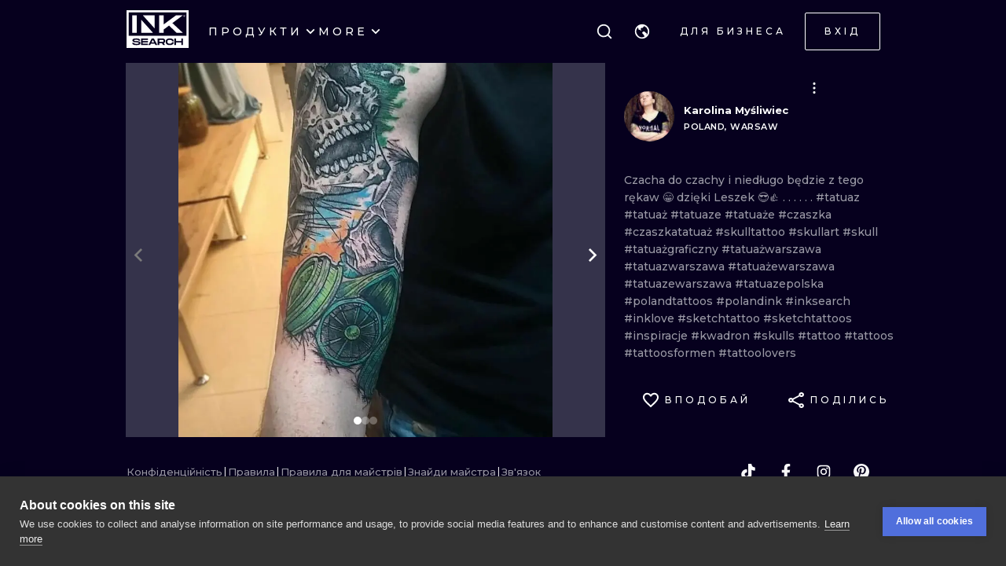

--- FILE ---
content_type: application/javascript
request_url: https://cdn.inksearch.co/production/6f65bab0/_next/static/chunks/3252-0cfbeb08f923ed8f.js
body_size: 24916
content:
(self.webpackChunk_N_E=self.webpackChunk_N_E||[]).push([[3252],{58363:function(e,t){"use strict";t.Z=function(e,t){if(e&&t){var n=Array.isArray(t)?t:t.split(","),o=e.name||"",r=(e.type||"").toLowerCase(),i=r.replace(/\/.*$/,"");return n.some((function(e){var t=e.trim().toLowerCase();return"."===t.charAt(0)?o.toLowerCase().endsWith(t):t.endsWith("/*")?i===t.replace(/\/.*$/,""):r===t}))}return!0}},80760:function(e,t,n){var o=n(89881);e.exports=function(e,t){var n=[];return o(e,(function(e,o,r){t(e,o,r)&&n.push(e)})),n}},41848:function(e){e.exports=function(e,t,n,o){for(var r=e.length,i=n+(o?1:-1);o?i--:++i<r;)if(t(e[i],i,e))return i;return-1}},67740:function(e,t,n){var o=n(67206),r=n(98612),i=n(3674);e.exports=function(e){return function(t,n,a){var u=Object(t);if(!r(t)){var s=o(n,3);t=i(t),n=function(e){return s(u[e],e,u)}}var l=e(t,n,a);return l>-1?u[s?t[l]:l]:void 0}}},63105:function(e,t,n){var o=n(34963),r=n(80760),i=n(67206),a=n(1469);e.exports=function(e,t){return(a(e)?o:r)(e,i(t,3))}},13311:function(e,t,n){var o=n(67740)(n(30998));e.exports=o},30998:function(e,t,n){var o=n(41848),r=n(67206),i=n(40554),a=Math.max;e.exports=function(e,t,n){var u=null==e?0:e.length;if(!u)return-1;var s=null==n?0:i(n);return s<0&&(s=a(u+s,0)),o(e,r(t,3),s)}},18601:function(e,t,n){var o=n(14841),r=1/0;e.exports=function(e){return e?(e=o(e))===r||e===-1/0?17976931348623157e292*(e<0?-1:1):e===e?e:0:0===e?e:0}},40554:function(e,t,n){var o=n(18601);e.exports=function(e){var t=o(e),n=t%1;return t===t?n?t-n:t:0}},40922:function(e){e.exports={style:{fontFamily:"'__Archivo_40e343', '__Archivo_Fallback_40e343'",fontStyle:"normal"},className:"__className_40e343"}},92703:function(e,t,n){"use strict";var o=n(50414);function r(){}function i(){}i.resetWarningCache=r,e.exports=function(){function e(e,t,n,r,i,a){if(a!==o){var u=new Error("Calling PropTypes validators directly is not supported by the `prop-types` package. Use PropTypes.checkPropTypes() to call them. Read more at http://fb.me/use-check-prop-types");throw u.name="Invariant Violation",u}}function t(){return e}e.isRequired=e;var n={array:e,bigint:e,bool:e,func:e,number:e,object:e,string:e,symbol:e,any:e,arrayOf:t,element:e,elementType:e,instanceOf:t,node:e,objectOf:t,oneOf:t,oneOfType:t,shape:t,exact:t,checkPropTypes:i,resetWarningCache:r};return n.PropTypes=n,n}},45697:function(e,t,n){e.exports=n(92703)()},50414:function(e){"use strict";e.exports="SECRET_DO_NOT_PASS_THIS_OR_YOU_WILL_BE_FIRED"},32512:function(e,t,n){"use strict";n.d(t,{uI:function(){return ce}});var o=n(67294),r=n(45697),i=n.n(r),a=n(97582),u=new Map([["aac","audio/aac"],["abw","application/x-abiword"],["arc","application/x-freearc"],["avif","image/avif"],["avi","video/x-msvideo"],["azw","application/vnd.amazon.ebook"],["bin","application/octet-stream"],["bmp","image/bmp"],["bz","application/x-bzip"],["bz2","application/x-bzip2"],["cda","application/x-cdf"],["csh","application/x-csh"],["css","text/css"],["csv","text/csv"],["doc","application/msword"],["docx","application/vnd.openxmlformats-officedocument.wordprocessingml.document"],["eot","application/vnd.ms-fontobject"],["epub","application/epub+zip"],["gz","application/gzip"],["gif","image/gif"],["htm","text/html"],["html","text/html"],["ico","image/vnd.microsoft.icon"],["ics","text/calendar"],["jar","application/java-archive"],["jpeg","image/jpeg"],["jpg","image/jpeg"],["js","text/javascript"],["json","application/json"],["jsonld","application/ld+json"],["mid","audio/midi"],["midi","audio/midi"],["mjs","text/javascript"],["mp3","audio/mpeg"],["mp4","video/mp4"],["mpeg","video/mpeg"],["mpkg","application/vnd.apple.installer+xml"],["odp","application/vnd.oasis.opendocument.presentation"],["ods","application/vnd.oasis.opendocument.spreadsheet"],["odt","application/vnd.oasis.opendocument.text"],["oga","audio/ogg"],["ogv","video/ogg"],["ogx","application/ogg"],["opus","audio/opus"],["otf","font/otf"],["png","image/png"],["pdf","application/pdf"],["php","application/x-httpd-php"],["ppt","application/vnd.ms-powerpoint"],["pptx","application/vnd.openxmlformats-officedocument.presentationml.presentation"],["rar","application/vnd.rar"],["rtf","application/rtf"],["sh","application/x-sh"],["svg","image/svg+xml"],["swf","application/x-shockwave-flash"],["tar","application/x-tar"],["tif","image/tiff"],["tiff","image/tiff"],["ts","video/mp2t"],["ttf","font/ttf"],["txt","text/plain"],["vsd","application/vnd.visio"],["wav","audio/wav"],["weba","audio/webm"],["webm","video/webm"],["webp","image/webp"],["woff","font/woff"],["woff2","font/woff2"],["xhtml","application/xhtml+xml"],["xls","application/vnd.ms-excel"],["xlsx","application/vnd.openxmlformats-officedocument.spreadsheetml.sheet"],["xml","application/xml"],["xul","application/vnd.mozilla.xul+xml"],["zip","application/zip"],["7z","application/x-7z-compressed"],["mkv","video/x-matroska"],["mov","video/quicktime"],["msg","application/vnd.ms-outlook"]]);function s(e,t){var n=function(e){var t=e.name;if(t&&-1!==t.lastIndexOf(".")&&!e.type){var n=t.split(".").pop().toLowerCase(),o=u.get(n);o&&Object.defineProperty(e,"type",{value:o,writable:!1,configurable:!1,enumerable:!0})}return e}(e);if("string"!==typeof n.path){var o=e.webkitRelativePath;Object.defineProperty(n,"path",{value:"string"===typeof t?t:"string"===typeof o&&o.length>0?o:e.name,writable:!1,configurable:!1,enumerable:!0})}return n}var l=[".DS_Store","Thumbs.db"];function c(e){return"object"===typeof e&&null!==e}function p(e){return m(e.target.files).map((function(e){return s(e)}))}function f(e){return(0,a.mG)(this,void 0,void 0,(function(){return(0,a.Jh)(this,(function(t){switch(t.label){case 0:return[4,Promise.all(e.map((function(e){return e.getFile()})))];case 1:return[2,t.sent().map((function(e){return s(e)}))]}}))}))}function d(e,t){return(0,a.mG)(this,void 0,void 0,(function(){var n;return(0,a.Jh)(this,(function(o){switch(o.label){case 0:return null===e?[2,[]]:e.items?(n=m(e.items).filter((function(e){return"file"===e.kind})),"drop"!==t?[2,n]:[4,Promise.all(n.map(h))]):[3,2];case 1:return[2,v(g(o.sent()))];case 2:return[2,v(m(e.files).map((function(e){return s(e)})))]}}))}))}function v(e){return e.filter((function(e){return-1===l.indexOf(e.name)}))}function m(e){if(null===e)return[];for(var t=[],n=0;n<e.length;n++){var o=e[n];t.push(o)}return t}function h(e){if("function"!==typeof e.webkitGetAsEntry)return b(e);var t=e.webkitGetAsEntry();return t&&t.isDirectory?O(t):b(e)}function g(e){return e.reduce((function(e,t){return(0,a.fl)(e,Array.isArray(t)?g(t):[t])}),[])}function b(e){var t=e.getAsFile();if(!t)return Promise.reject(e+" is not a File");var n=s(t);return Promise.resolve(n)}function y(e){return(0,a.mG)(this,void 0,void 0,(function(){return(0,a.Jh)(this,(function(t){return[2,e.isDirectory?O(e):w(e)]}))}))}function O(e){var t=e.createReader();return new Promise((function(e,n){var o=[];!function r(){var i=this;t.readEntries((function(t){return(0,a.mG)(i,void 0,void 0,(function(){var i,u,s;return(0,a.Jh)(this,(function(a){switch(a.label){case 0:if(t.length)return[3,5];a.label=1;case 1:return a.trys.push([1,3,,4]),[4,Promise.all(o)];case 2:return i=a.sent(),e(i),[3,4];case 3:return u=a.sent(),n(u),[3,4];case 4:return[3,6];case 5:s=Promise.all(t.map(y)),o.push(s),r(),a.label=6;case 6:return[2]}}))}))}),(function(e){n(e)}))}()}))}function w(e){return(0,a.mG)(this,void 0,void 0,(function(){return(0,a.Jh)(this,(function(t){return[2,new Promise((function(t,n){e.file((function(n){var o=s(n,e.fullPath);t(o)}),(function(e){n(e)}))}))]}))}))}var C=n(58363);function x(e,t){var n=Object.keys(e);if(Object.getOwnPropertySymbols){var o=Object.getOwnPropertySymbols(e);t&&(o=o.filter((function(t){return Object.getOwnPropertyDescriptor(e,t).enumerable}))),n.push.apply(n,o)}return n}function D(e){for(var t=1;t<arguments.length;t++){var n=null!=arguments[t]?arguments[t]:{};t%2?x(Object(n),!0).forEach((function(t){I(e,t,n[t])})):Object.getOwnPropertyDescriptors?Object.defineProperties(e,Object.getOwnPropertyDescriptors(n)):x(Object(n)).forEach((function(t){Object.defineProperty(e,t,Object.getOwnPropertyDescriptor(n,t))}))}return e}function I(e,t,n){return t in e?Object.defineProperty(e,t,{value:n,enumerable:!0,configurable:!0,writable:!0}):e[t]=n,e}function S(e,t){return function(e){if(Array.isArray(e))return e}(e)||function(e,t){var n=null==e?null:"undefined"!==typeof Symbol&&e[Symbol.iterator]||e["@@iterator"];if(null==n)return;var o,r,i=[],a=!0,u=!1;try{for(n=n.call(e);!(a=(o=n.next()).done)&&(i.push(o.value),!t||i.length!==t);a=!0);}catch(s){u=!0,r=s}finally{try{a||null==n.return||n.return()}finally{if(u)throw r}}return i}(e,t)||function(e,t){if(!e)return;if("string"===typeof e)return Z(e,t);var n=Object.prototype.toString.call(e).slice(8,-1);"Object"===n&&e.constructor&&(n=e.constructor.name);if("Map"===n||"Set"===n)return Array.from(e);if("Arguments"===n||/^(?:Ui|I)nt(?:8|16|32)(?:Clamped)?Array$/.test(n))return Z(e,t)}(e,t)||function(){throw new TypeError("Invalid attempt to destructure non-iterable instance.\nIn order to be iterable, non-array objects must have a [Symbol.iterator]() method.")}()}function Z(e,t){(null==t||t>e.length)&&(t=e.length);for(var n=0,o=new Array(t);n<t;n++)o[n]=e[n];return o}var E="file-invalid-type",P="file-too-large",M="file-too-small",V="too-many-files",F=function(e){e=Array.isArray(e)&&1===e.length?e[0]:e;var t=Array.isArray(e)?"one of ".concat(e.join(", ")):e;return{code:E,message:"File type must be ".concat(t)}},k=function(e){return{code:P,message:"File is larger than ".concat(e," ").concat(1===e?"byte":"bytes")}},R=function(e){return{code:M,message:"File is smaller than ".concat(e," ").concat(1===e?"byte":"bytes")}},L={code:V,message:"Too many files"};function T(e,t){var n="application/x-moz-file"===e.type||(0,C.Z)(e,t);return[n,n?null:F(t)]}function A(e,t,n){if(j(e.size))if(j(t)&&j(n)){if(e.size>n)return[!1,k(n)];if(e.size<t)return[!1,R(t)]}else{if(j(t)&&e.size<t)return[!1,R(t)];if(j(n)&&e.size>n)return[!1,k(n)]}return[!0,null]}function j(e){return void 0!==e&&null!==e}function H(e){var t=e.files,n=e.accept,o=e.minSize,r=e.maxSize,i=e.multiple,a=e.maxFiles;return!(!i&&t.length>1||i&&a>=1&&t.length>a)&&t.every((function(e){var t=S(T(e,n),1)[0],i=S(A(e,o,r),1)[0];return t&&i}))}function z(e){return"function"===typeof e.isPropagationStopped?e.isPropagationStopped():"undefined"!==typeof e.cancelBubble&&e.cancelBubble}function U(e){return e.dataTransfer?Array.prototype.some.call(e.dataTransfer.types,(function(e){return"Files"===e||"application/x-moz-file"===e})):!!e.target&&!!e.target.files}function B(e){e.preventDefault()}function N(e){return-1!==e.indexOf("MSIE")||-1!==e.indexOf("Trident/")}function _(e){return-1!==e.indexOf("Edge/")}function W(){var e=arguments.length>0&&void 0!==arguments[0]?arguments[0]:window.navigator.userAgent;return N(e)||_(e)}function G(){for(var e=arguments.length,t=new Array(e),n=0;n<e;n++)t[n]=arguments[n];return function(e){for(var n=arguments.length,o=new Array(n>1?n-1:0),r=1;r<n;r++)o[r-1]=arguments[r];return t.some((function(t){return!z(e)&&t&&t.apply(void 0,[e].concat(o)),z(e)}))}}function K(){return"showOpenFilePicker"in window}function Y(e){return e="string"===typeof e?e.split(","):e,[{description:"everything",accept:Array.isArray(e)?e.filter((function(e){return"audio/*"===e||"video/*"===e||"image/*"===e||"text/*"===e||/\w+\/[-+.\w]+/g.test(e)})).reduce((function(e,t){return D(D({},e),{},I({},t,[]))}),{}):{}}]}var q=["children"],J=["open"],X=["refKey","role","onKeyDown","onFocus","onBlur","onClick","onDragEnter","onDragOver","onDragLeave","onDrop"],$=["refKey","onChange","onClick"];function Q(e){return function(e){if(Array.isArray(e))return ne(e)}(e)||function(e){if("undefined"!==typeof Symbol&&null!=e[Symbol.iterator]||null!=e["@@iterator"])return Array.from(e)}(e)||te(e)||function(){throw new TypeError("Invalid attempt to spread non-iterable instance.\nIn order to be iterable, non-array objects must have a [Symbol.iterator]() method.")}()}function ee(e,t){return function(e){if(Array.isArray(e))return e}(e)||function(e,t){var n=null==e?null:"undefined"!==typeof Symbol&&e[Symbol.iterator]||e["@@iterator"];if(null==n)return;var o,r,i=[],a=!0,u=!1;try{for(n=n.call(e);!(a=(o=n.next()).done)&&(i.push(o.value),!t||i.length!==t);a=!0);}catch(s){u=!0,r=s}finally{try{a||null==n.return||n.return()}finally{if(u)throw r}}return i}(e,t)||te(e,t)||function(){throw new TypeError("Invalid attempt to destructure non-iterable instance.\nIn order to be iterable, non-array objects must have a [Symbol.iterator]() method.")}()}function te(e,t){if(e){if("string"===typeof e)return ne(e,t);var n=Object.prototype.toString.call(e).slice(8,-1);return"Object"===n&&e.constructor&&(n=e.constructor.name),"Map"===n||"Set"===n?Array.from(e):"Arguments"===n||/^(?:Ui|I)nt(?:8|16|32)(?:Clamped)?Array$/.test(n)?ne(e,t):void 0}}function ne(e,t){(null==t||t>e.length)&&(t=e.length);for(var n=0,o=new Array(t);n<t;n++)o[n]=e[n];return o}function oe(e,t){var n=Object.keys(e);if(Object.getOwnPropertySymbols){var o=Object.getOwnPropertySymbols(e);t&&(o=o.filter((function(t){return Object.getOwnPropertyDescriptor(e,t).enumerable}))),n.push.apply(n,o)}return n}function re(e){for(var t=1;t<arguments.length;t++){var n=null!=arguments[t]?arguments[t]:{};t%2?oe(Object(n),!0).forEach((function(t){ie(e,t,n[t])})):Object.getOwnPropertyDescriptors?Object.defineProperties(e,Object.getOwnPropertyDescriptors(n)):oe(Object(n)).forEach((function(t){Object.defineProperty(e,t,Object.getOwnPropertyDescriptor(n,t))}))}return e}function ie(e,t,n){return t in e?Object.defineProperty(e,t,{value:n,enumerable:!0,configurable:!0,writable:!0}):e[t]=n,e}function ae(e,t){if(null==e)return{};var n,o,r=function(e,t){if(null==e)return{};var n,o,r={},i=Object.keys(e);for(o=0;o<i.length;o++)n=i[o],t.indexOf(n)>=0||(r[n]=e[n]);return r}(e,t);if(Object.getOwnPropertySymbols){var i=Object.getOwnPropertySymbols(e);for(o=0;o<i.length;o++)n=i[o],t.indexOf(n)>=0||Object.prototype.propertyIsEnumerable.call(e,n)&&(r[n]=e[n])}return r}var ue=(0,o.forwardRef)((function(e,t){var n=e.children,r=ce(ae(e,q)),i=r.open,a=ae(r,J);return(0,o.useImperativeHandle)(t,(function(){return{open:i}}),[i]),o.createElement(o.Fragment,null,n(re(re({},a),{},{open:i})))}));ue.displayName="Dropzone";var se={disabled:!1,getFilesFromEvent:function(e){return(0,a.mG)(this,void 0,void 0,(function(){return(0,a.Jh)(this,(function(t){return c(e)&&c(e.dataTransfer)?[2,d(e.dataTransfer,e.type)]:function(e){return c(e)&&c(e.target)}(e)?[2,p(e)]:Array.isArray(e)&&e.every((function(e){return"getFile"in e&&"function"===typeof e.getFile}))?[2,f(e)]:[2,[]]}))}))},maxSize:1/0,minSize:0,multiple:!0,maxFiles:0,preventDropOnDocument:!0,noClick:!1,noKeyboard:!1,noDrag:!1,noDragEventsBubbling:!1,validator:null,useFsAccessApi:!1};ue.defaultProps=se,ue.propTypes={children:i().func,accept:i().oneOfType([i().string,i().arrayOf(i().string)]),multiple:i().bool,preventDropOnDocument:i().bool,noClick:i().bool,noKeyboard:i().bool,noDrag:i().bool,noDragEventsBubbling:i().bool,minSize:i().number,maxSize:i().number,maxFiles:i().number,disabled:i().bool,getFilesFromEvent:i().func,onFileDialogCancel:i().func,onFileDialogOpen:i().func,useFsAccessApi:i().bool,onDragEnter:i().func,onDragLeave:i().func,onDragOver:i().func,onDrop:i().func,onDropAccepted:i().func,onDropRejected:i().func,validator:i().func};var le={isFocused:!1,isFileDialogActive:!1,isDragActive:!1,isDragAccept:!1,isDragReject:!1,draggedFiles:[],acceptedFiles:[],fileRejections:[]};function ce(){var e=arguments.length>0&&void 0!==arguments[0]?arguments[0]:{},t=re(re({},se),e),n=t.accept,r=t.disabled,i=t.getFilesFromEvent,a=t.maxSize,u=t.minSize,s=t.multiple,l=t.maxFiles,c=t.onDragEnter,p=t.onDragLeave,f=t.onDragOver,d=t.onDrop,v=t.onDropAccepted,m=t.onDropRejected,h=t.onFileDialogCancel,g=t.onFileDialogOpen,b=t.useFsAccessApi,y=t.preventDropOnDocument,O=t.noClick,w=t.noKeyboard,C=t.noDrag,x=t.noDragEventsBubbling,D=t.validator,I=(0,o.useMemo)((function(){return"function"===typeof g?g:fe}),[g]),S=(0,o.useMemo)((function(){return"function"===typeof h?h:fe}),[h]),Z=(0,o.useRef)(null),E=(0,o.useRef)(null),P=(0,o.useReducer)(pe,le),M=ee(P,2),V=M[0],F=M[1],k=V.isFocused,R=V.isFileDialogActive,j=V.draggedFiles,N=function(){R&&setTimeout((function(){E.current&&(E.current.files.length||(F({type:"closeDialog"}),S()))}),300)};(0,o.useEffect)((function(){return b&&K()?function(){}:(window.addEventListener("focus",N,!1),function(){window.removeEventListener("focus",N,!1)})}),[E,R,S,b]);var _=(0,o.useRef)([]),q=function(e){Z.current&&Z.current.contains(e.target)||(e.preventDefault(),_.current=[])};(0,o.useEffect)((function(){return y&&(document.addEventListener("dragover",B,!1),document.addEventListener("drop",q,!1)),function(){y&&(document.removeEventListener("dragover",B),document.removeEventListener("drop",q))}}),[Z,y]);var J=(0,o.useCallback)((function(e){e.preventDefault(),e.persist(),Oe(e),_.current=[].concat(Q(_.current),[e.target]),U(e)&&Promise.resolve(i(e)).then((function(t){z(e)&&!x||(F({draggedFiles:t,isDragActive:!0,type:"setDraggedFiles"}),c&&c(e))}))}),[i,c,x]),te=(0,o.useCallback)((function(e){e.preventDefault(),e.persist(),Oe(e);var t=U(e);if(t&&e.dataTransfer)try{e.dataTransfer.dropEffect="copy"}catch(n){}return t&&f&&f(e),!1}),[f,x]),ne=(0,o.useCallback)((function(e){e.preventDefault(),e.persist(),Oe(e);var t=_.current.filter((function(e){return Z.current&&Z.current.contains(e)})),n=t.indexOf(e.target);-1!==n&&t.splice(n,1),_.current=t,t.length>0||(F({isDragActive:!1,type:"setDraggedFiles",draggedFiles:[]}),U(e)&&p&&p(e))}),[Z,p,x]),oe=(0,o.useCallback)((function(e,t){var o=[],r=[];e.forEach((function(e){var t=ee(T(e,n),2),i=t[0],s=t[1],l=ee(A(e,u,a),2),c=l[0],p=l[1],f=D?D(e):null;if(i&&c&&!f)o.push(e);else{var d=[s,p];f&&(d=d.concat(f)),r.push({file:e,errors:d.filter((function(e){return e}))})}})),(!s&&o.length>1||s&&l>=1&&o.length>l)&&(o.forEach((function(e){r.push({file:e,errors:[L]})})),o.splice(0)),F({acceptedFiles:o,fileRejections:r,type:"setFiles"}),d&&d(o,r,t),r.length>0&&m&&m(r,t),o.length>0&&v&&v(o,t)}),[F,s,n,u,a,l,d,v,m,D]),ue=(0,o.useCallback)((function(e){e.preventDefault(),e.persist(),Oe(e),_.current=[],U(e)&&Promise.resolve(i(e)).then((function(t){z(e)&&!x||oe(t,e)})),F({type:"reset"})}),[i,oe,x]),ce=(0,o.useCallback)((function(){if(b&&K()){F({type:"openDialog"}),I();var e={multiple:s,types:Y(n)};window.showOpenFilePicker(e).then((function(e){return i(e)})).then((function(e){return oe(e,null)})).catch((function(e){return S(e)})).finally((function(){return F({type:"closeDialog"})}))}else E.current&&(F({type:"openDialog"}),I(),E.current.value=null,E.current.click())}),[F,I,S,b,oe,n,s]),de=(0,o.useCallback)((function(e){Z.current&&Z.current.isEqualNode(e.target)&&(32!==e.keyCode&&13!==e.keyCode||(e.preventDefault(),ce()))}),[Z,E,ce]),ve=(0,o.useCallback)((function(){F({type:"focus"})}),[]),me=(0,o.useCallback)((function(){F({type:"blur"})}),[]),he=(0,o.useCallback)((function(){O||(W()?setTimeout(ce,0):ce())}),[E,O,ce]),ge=function(e){return r?null:e},be=function(e){return w?null:ge(e)},ye=function(e){return C?null:ge(e)},Oe=function(e){x&&e.stopPropagation()},we=(0,o.useMemo)((function(){return function(){var e=arguments.length>0&&void 0!==arguments[0]?arguments[0]:{},t=e.refKey,n=void 0===t?"ref":t,o=e.role,i=e.onKeyDown,a=e.onFocus,u=e.onBlur,s=e.onClick,l=e.onDragEnter,c=e.onDragOver,p=e.onDragLeave,f=e.onDrop,d=ae(e,X);return re(re(ie({onKeyDown:be(G(i,de)),onFocus:be(G(a,ve)),onBlur:be(G(u,me)),onClick:ge(G(s,he)),onDragEnter:ye(G(l,J)),onDragOver:ye(G(c,te)),onDragLeave:ye(G(p,ne)),onDrop:ye(G(f,ue)),role:"string"===typeof o&&""!==o?o:"button"},n,Z),r||w?{}:{tabIndex:0}),d)}}),[Z,de,ve,me,he,J,te,ne,ue,w,C,r]),Ce=(0,o.useCallback)((function(e){e.stopPropagation()}),[]),xe=(0,o.useMemo)((function(){return function(){var e=arguments.length>0&&void 0!==arguments[0]?arguments[0]:{},t=e.refKey,o=void 0===t?"ref":t,r=e.onChange,i=e.onClick,a=ae(e,$),u=ie({accept:n,multiple:s,type:"file",style:{display:"none"},onChange:ge(G(r,ue)),onClick:ge(G(i,Ce)),autoComplete:"off",tabIndex:-1},o,E);return re(re({},u),a)}}),[E,n,s,ue,r]),De=j.length,Ie=De>0&&H({files:j,accept:n,minSize:u,maxSize:a,multiple:s,maxFiles:l}),Se=De>0&&!Ie;return re(re({},V),{},{isDragAccept:Ie,isDragReject:Se,isFocused:k&&!r,getRootProps:we,getInputProps:xe,rootRef:Z,inputRef:E,open:ge(ce)})}function pe(e,t){switch(t.type){case"focus":return re(re({},e),{},{isFocused:!0});case"blur":return re(re({},e),{},{isFocused:!1});case"openDialog":return re(re({},le),{},{isFileDialogActive:!0});case"closeDialog":return re(re({},e),{},{isFileDialogActive:!1});case"setDraggedFiles":var n=t.isDragActive,o=t.draggedFiles;return re(re({},e),{},{draggedFiles:o,isDragActive:n});case"setFiles":return re(re({},e),{},{acceptedFiles:t.acceptedFiles,fileRejections:t.fileRejections});case"reset":return re({},le);default:return e}}function fe(){}},77720:function(e,t,n){"use strict";n.d(t,{A:function(){return E},B:function(){return T},C:function(){return L},D:function(){return R},E:function(){return g},F:function(){return Te},G:function(){return w},H:function(){return b},I:function(){return S},J:function(){return m},K:function(){return k},M:function(){return W},a:function(){return pe},b:function(){return $},c:function(){return Le},d:function(){return he},e:function(){return ce},f:function(){return Oe},g:function(){return ye},h:function(){return fe},i:function(){return ee},j:function(){return xe},k:function(){return J},l:function(){return ve},m:function(){return N},n:function(){return K},o:function(){return X},p:function(){return Ze},q:function(){return Ee},r:function(){return A},s:function(){return F},t:function(){return Pe},u:function(){return q},v:function(){return Fe},w:function(){return ke},x:function(){return Re},y:function(){return Q},z:function(){return Z}});var o=n(1413),r=n(87462),i=n(70917),a=n(86854),u=n(45987),s=n(71002);var l=n(4942),c=n(67294),p=n(73935),f=n(66037),d=n(73469),v=["className","clearValue","cx","getStyles","getClassNames","getValue","hasValue","isMulti","isRtl","options","selectOption","selectProps","setValue","theme"],m=function(){};function h(e,t){return t?"-"===t[0]?e+t:e+"__"+t:e}function g(e,t){for(var n=arguments.length,o=new Array(n>2?n-2:0),r=2;r<n;r++)o[r-2]=arguments[r];var i=[].concat(o);if(t&&e)for(var a in t)t.hasOwnProperty(a)&&t[a]&&i.push("".concat(h(e,a)));return i.filter((function(e){return e})).map((function(e){return String(e).trim()})).join(" ")}var b=function(e){return t=e,Array.isArray(t)?e.filter(Boolean):"object"===(0,s.Z)(e)&&null!==e?[e]:[];var t},y=function(e){e.className,e.clearValue,e.cx,e.getStyles,e.getClassNames,e.getValue,e.hasValue,e.isMulti,e.isRtl,e.options,e.selectOption,e.selectProps,e.setValue,e.theme;var t=(0,u.Z)(e,v);return(0,o.Z)({},t)},O=function(e,t,n){var o=e.cx,r=e.getStyles,i=e.getClassNames,a=e.className;return{css:r(t,e),className:o(null!==n&&void 0!==n?n:{},i(t,e),a)}};function w(e){return[document.documentElement,document.body,window].indexOf(e)>-1}function C(e){return w(e)?window.pageYOffset:e.scrollTop}function x(e,t){w(e)?window.scrollTo(0,t):e.scrollTop=t}function D(e,t,n,o){return n*((e=e/o-1)*e*e+1)+t}function I(e,t){var n=arguments.length>2&&void 0!==arguments[2]?arguments[2]:200,o=arguments.length>3&&void 0!==arguments[3]?arguments[3]:m,r=C(e),i=t-r,a=10,u=0;function s(){var t=D(u+=a,r,i,n);x(e,t),u<n?window.requestAnimationFrame(s):o(e)}s()}function S(e,t){var n=e.getBoundingClientRect(),o=t.getBoundingClientRect(),r=t.offsetHeight/3;o.bottom+r>n.bottom?x(e,Math.min(t.offsetTop+t.clientHeight-e.offsetHeight+r,e.scrollHeight)):o.top-r<n.top&&x(e,Math.max(t.offsetTop-r,0))}function Z(){try{return document.createEvent("TouchEvent"),!0}catch(e){return!1}}function E(){try{return/Android|webOS|iPhone|iPad|iPod|BlackBerry|IEMobile|Opera Mini/i.test(navigator.userAgent)}catch(e){return!1}}var P=!1,M={get passive(){return P=!0}},V="undefined"!==typeof window?window:{};V.addEventListener&&V.removeEventListener&&(V.addEventListener("p",m,M),V.removeEventListener("p",m,!1));var F=P;function k(e){return null!=e}function R(e,t,n){return e?t:n}function L(e){return e}function T(e){return e}var A=function(e){for(var t=arguments.length,n=new Array(t>1?t-1:0),o=1;o<t;o++)n[o-1]=arguments[o];var r=Object.entries(e).filter((function(e){var t=(0,a.Z)(e,1)[0];return!n.includes(t)}));return r.reduce((function(e,t){var n=(0,a.Z)(t,2),o=n[0],r=n[1];return e[o]=r,e}),{})},j=["children","innerProps"],H=["children","innerProps"];function z(e){var t=e.maxHeight,n=e.menuEl,o=e.minHeight,r=e.placement,i=e.shouldScroll,a=e.isFixedPosition,u=e.controlHeight,s=function(e){var t=getComputedStyle(e),n="absolute"===t.position,o=/(auto|scroll)/;if("fixed"===t.position)return document.documentElement;for(var r=e;r=r.parentElement;)if(t=getComputedStyle(r),(!n||"static"!==t.position)&&o.test(t.overflow+t.overflowY+t.overflowX))return r;return document.documentElement}(n),l={placement:"bottom",maxHeight:t};if(!n||!n.offsetParent)return l;var c,p=s.getBoundingClientRect().height,f=n.getBoundingClientRect(),d=f.bottom,v=f.height,m=f.top,h=n.offsetParent.getBoundingClientRect().top,g=a?window.innerHeight:w(c=s)?window.innerHeight:c.clientHeight,b=C(s),y=parseInt(getComputedStyle(n).marginBottom,10),O=parseInt(getComputedStyle(n).marginTop,10),D=h-O,S=g-m,Z=D+b,E=p-b-m,P=d-g+b+y,M=b+m-O,V=160;switch(r){case"auto":case"bottom":if(S>=v)return{placement:"bottom",maxHeight:t};if(E>=v&&!a)return i&&I(s,P,V),{placement:"bottom",maxHeight:t};if(!a&&E>=o||a&&S>=o)return i&&I(s,P,V),{placement:"bottom",maxHeight:a?S-y:E-y};if("auto"===r||a){var F=t,k=a?D:Z;return k>=o&&(F=Math.min(k-y-u,t)),{placement:"top",maxHeight:F}}if("bottom"===r)return i&&x(s,P),{placement:"bottom",maxHeight:t};break;case"top":if(D>=v)return{placement:"top",maxHeight:t};if(Z>=v&&!a)return i&&I(s,M,V),{placement:"top",maxHeight:t};if(!a&&Z>=o||a&&D>=o){var R=t;return(!a&&Z>=o||a&&D>=o)&&(R=a?D-O:Z-O),i&&I(s,M,V),{placement:"top",maxHeight:R}}return{placement:"bottom",maxHeight:t};default:throw new Error('Invalid placement provided "'.concat(r,'".'))}return l}var U,B=function(e){return"auto"===e?"bottom":e},N=function(e,t){var n,r=e.placement,i=e.theme,a=i.borderRadius,u=i.spacing,s=i.colors;return(0,o.Z)((n={label:"menu"},(0,l.Z)(n,function(e){return e?{bottom:"top",top:"bottom"}[e]:"bottom"}(r),"100%"),(0,l.Z)(n,"position","absolute"),(0,l.Z)(n,"width","100%"),(0,l.Z)(n,"zIndex",1),n),t?{}:{backgroundColor:s.neutral0,borderRadius:a,boxShadow:"0 0 0 1px hsla(0, 0%, 0%, 0.1), 0 4px 11px hsla(0, 0%, 0%, 0.1)",marginBottom:u.menuGutter,marginTop:u.menuGutter})},_=(0,c.createContext)(null),W=function(e){var t=e.children,n=e.minMenuHeight,r=e.maxMenuHeight,i=e.menuPlacement,u=e.menuPosition,s=e.menuShouldScrollIntoView,l=e.theme,p=((0,c.useContext)(_)||{}).setPortalPlacement,f=(0,c.useRef)(null),v=(0,c.useState)(r),m=(0,a.Z)(v,2),h=m[0],g=m[1],b=(0,c.useState)(null),y=(0,a.Z)(b,2),O=y[0],w=y[1],C=l.spacing.controlHeight;return(0,d.Z)((function(){var e=f.current;if(e){var t="fixed"===u,o=z({maxHeight:r,menuEl:e,minHeight:n,placement:i,shouldScroll:s&&!t,isFixedPosition:t,controlHeight:C});g(o.maxHeight),w(o.placement),null===p||void 0===p||p(o.placement)}}),[r,i,u,s,n,p,C]),t({ref:f,placerProps:(0,o.Z)((0,o.Z)({},e),{},{placement:O||B(i),maxHeight:h})})},G=function(e){var t=e.children,n=e.innerRef,o=e.innerProps;return(0,i.tZ)("div",(0,r.Z)({},O(e,"menu",{menu:!0}),{ref:n},o),t)},K=function(e,t){var n=e.maxHeight,r=e.theme.spacing.baseUnit;return(0,o.Z)({maxHeight:n,overflowY:"auto",position:"relative",WebkitOverflowScrolling:"touch"},t?{}:{paddingBottom:r,paddingTop:r})},Y=function(e,t){var n=e.theme,r=n.spacing.baseUnit,i=n.colors;return(0,o.Z)({textAlign:"center"},t?{}:{color:i.neutral40,padding:"".concat(2*r,"px ").concat(3*r,"px")})},q=Y,J=Y,X=function(e){var t=e.rect,n=e.offset,o=e.position;return{left:t.left,position:o,top:n,width:t.width,zIndex:1}},$=function(e){var t=e.isDisabled;return{label:"container",direction:e.isRtl?"rtl":void 0,pointerEvents:t?"none":void 0,position:"relative"}},Q=function(e,t){var n=e.theme.spacing,r=e.isMulti,i=e.hasValue,a=e.selectProps.controlShouldRenderValue;return(0,o.Z)({alignItems:"center",display:r&&i&&a?"flex":"grid",flex:1,flexWrap:"wrap",WebkitOverflowScrolling:"touch",position:"relative",overflow:"hidden"},t?{}:{padding:"".concat(n.baseUnit/2,"px ").concat(2*n.baseUnit,"px")})},ee=function(){return{alignItems:"center",alignSelf:"stretch",display:"flex",flexShrink:0}},te=["size"],ne=["innerProps","isRtl","size"];var oe,re,ie={name:"8mmkcg",styles:"display:inline-block;fill:currentColor;line-height:1;stroke:currentColor;stroke-width:0"},ae=function(e){var t=e.size,n=(0,u.Z)(e,te);return(0,i.tZ)("svg",(0,r.Z)({height:t,width:t,viewBox:"0 0 20 20","aria-hidden":"true",focusable:"false",css:ie},n))},ue=function(e){return(0,i.tZ)(ae,(0,r.Z)({size:20},e),(0,i.tZ)("path",{d:"M14.348 14.849c-0.469 0.469-1.229 0.469-1.697 0l-2.651-3.030-2.651 3.029c-0.469 0.469-1.229 0.469-1.697 0-0.469-0.469-0.469-1.229 0-1.697l2.758-3.15-2.759-3.152c-0.469-0.469-0.469-1.228 0-1.697s1.228-0.469 1.697 0l2.652 3.031 2.651-3.031c0.469-0.469 1.228-0.469 1.697 0s0.469 1.229 0 1.697l-2.758 3.152 2.758 3.15c0.469 0.469 0.469 1.229 0 1.698z"}))},se=function(e){return(0,i.tZ)(ae,(0,r.Z)({size:20},e),(0,i.tZ)("path",{d:"M4.516 7.548c0.436-0.446 1.043-0.481 1.576 0l3.908 3.747 3.908-3.747c0.533-0.481 1.141-0.446 1.574 0 0.436 0.445 0.408 1.197 0 1.615-0.406 0.418-4.695 4.502-4.695 4.502-0.217 0.223-0.502 0.335-0.787 0.335s-0.57-0.112-0.789-0.335c0 0-4.287-4.084-4.695-4.502s-0.436-1.17 0-1.615z"}))},le=function(e,t){var n=e.isFocused,r=e.theme,i=r.spacing.baseUnit,a=r.colors;return(0,o.Z)({label:"indicatorContainer",display:"flex",transition:"color 150ms"},t?{}:{color:n?a.neutral60:a.neutral20,padding:2*i,":hover":{color:n?a.neutral80:a.neutral40}})},ce=le,pe=le,fe=function(e,t){var n=e.isDisabled,r=e.theme,i=r.spacing.baseUnit,a=r.colors;return(0,o.Z)({label:"indicatorSeparator",alignSelf:"stretch",width:1},t?{}:{backgroundColor:n?a.neutral10:a.neutral20,marginBottom:2*i,marginTop:2*i})},de=(0,i.F4)(U||(oe=["\n  0%, 80%, 100% { opacity: 0; }\n  40% { opacity: 1; }\n"],re||(re=oe.slice(0)),U=Object.freeze(Object.defineProperties(oe,{raw:{value:Object.freeze(re)}})))),ve=function(e,t){var n=e.isFocused,r=e.size,i=e.theme,a=i.colors,u=i.spacing.baseUnit;return(0,o.Z)({label:"loadingIndicator",display:"flex",transition:"color 150ms",alignSelf:"center",fontSize:r,lineHeight:1,marginRight:r,textAlign:"center",verticalAlign:"middle"},t?{}:{color:n?a.neutral60:a.neutral20,padding:2*u})},me=function(e){var t=e.delay,n=e.offset;return(0,i.tZ)("span",{css:(0,i.iv)({animation:"".concat(de," 1s ease-in-out ").concat(t,"ms infinite;"),backgroundColor:"currentColor",borderRadius:"1em",display:"inline-block",marginLeft:n?"1em":void 0,height:"1em",verticalAlign:"top",width:"1em"},"","")})},he=function(e,t){var n=e.isDisabled,r=e.isFocused,i=e.theme,a=i.colors,u=i.borderRadius,s=i.spacing;return(0,o.Z)({label:"control",alignItems:"center",cursor:"default",display:"flex",flexWrap:"wrap",justifyContent:"space-between",minHeight:s.controlHeight,outline:"0 !important",position:"relative",transition:"all 100ms"},t?{}:{backgroundColor:n?a.neutral5:a.neutral0,borderColor:n?a.neutral10:r?a.primary:a.neutral20,borderRadius:u,borderStyle:"solid",borderWidth:1,boxShadow:r?"0 0 0 1px ".concat(a.primary):void 0,"&:hover":{borderColor:r?a.primary:a.neutral30}})},ge=function(e){var t=e.children,n=e.isDisabled,o=e.isFocused,a=e.innerRef,u=e.innerProps,s=e.menuIsOpen;return(0,i.tZ)("div",(0,r.Z)({ref:a},O(e,"control",{control:!0,"control--is-disabled":n,"control--is-focused":o,"control--menu-is-open":s}),u),t)},be=["data"],ye=function(e,t){var n=e.theme.spacing;return t?{}:{paddingBottom:2*n.baseUnit,paddingTop:2*n.baseUnit}},Oe=function(e,t){var n=e.theme,r=n.colors,i=n.spacing;return(0,o.Z)({label:"group",cursor:"default",display:"block"},t?{}:{color:r.neutral40,fontSize:"75%",fontWeight:500,marginBottom:"0.25em",paddingLeft:3*i.baseUnit,paddingRight:3*i.baseUnit,textTransform:"uppercase"})},we=function(e){var t=e.children,n=e.cx,o=e.getStyles,a=e.getClassNames,u=e.Heading,s=e.headingProps,l=e.innerProps,c=e.label,p=e.theme,f=e.selectProps;return(0,i.tZ)("div",(0,r.Z)({},O(e,"group",{group:!0}),l),(0,i.tZ)(u,(0,r.Z)({},s,{selectProps:f,theme:p,getStyles:o,getClassNames:a,cx:n}),c),(0,i.tZ)("div",null,t))},Ce=["innerRef","isDisabled","isHidden","inputClassName"],xe=function(e,t){var n=e.isDisabled,r=e.value,i=e.theme,a=i.spacing,u=i.colors;return(0,o.Z)((0,o.Z)({visibility:n?"hidden":"visible",transform:r?"translateZ(0)":""},Ie),t?{}:{margin:a.baseUnit/2,paddingBottom:a.baseUnit/2,paddingTop:a.baseUnit/2,color:u.neutral80})},De={gridArea:"1 / 2",font:"inherit",minWidth:"2px",border:0,margin:0,outline:0,padding:0},Ie={flex:"1 1 auto",display:"inline-grid",gridArea:"1 / 1 / 2 / 3",gridTemplateColumns:"0 min-content","&:after":(0,o.Z)({content:'attr(data-value) " "',visibility:"hidden",whiteSpace:"pre"},De)},Se=function(e){return(0,o.Z)({label:"input",color:"inherit",background:0,opacity:e?0:1,width:"100%"},De)},Ze=function(e,t){var n=e.theme,r=n.spacing,i=n.borderRadius,a=n.colors;return(0,o.Z)({label:"multiValue",display:"flex",minWidth:0},t?{}:{backgroundColor:a.neutral10,borderRadius:i/2,margin:r.baseUnit/2})},Ee=function(e,t){var n=e.theme,r=n.borderRadius,i=n.colors,a=e.cropWithEllipsis;return(0,o.Z)({overflow:"hidden",textOverflow:a||void 0===a?"ellipsis":void 0,whiteSpace:"nowrap"},t?{}:{borderRadius:r/2,color:i.neutral80,fontSize:"85%",padding:3,paddingLeft:6})},Pe=function(e,t){var n=e.theme,r=n.spacing,i=n.borderRadius,a=n.colors,u=e.isFocused;return(0,o.Z)({alignItems:"center",display:"flex"},t?{}:{borderRadius:i/2,backgroundColor:u?a.dangerLight:void 0,paddingLeft:r.baseUnit,paddingRight:r.baseUnit,":hover":{backgroundColor:a.dangerLight,color:a.danger}})},Me=function(e){var t=e.children,n=e.innerProps;return(0,i.tZ)("div",n,t)};var Ve=function(e){var t=e.children,n=e.components,r=e.data,a=e.innerProps,u=e.isDisabled,s=e.removeProps,l=e.selectProps,c=n.Container,p=n.Label,f=n.Remove;return(0,i.tZ)(c,{data:r,innerProps:(0,o.Z)((0,o.Z)({},O(e,"multiValue",{"multi-value":!0,"multi-value--is-disabled":u})),a),selectProps:l},(0,i.tZ)(p,{data:r,innerProps:(0,o.Z)({},O(e,"multiValueLabel",{"multi-value__label":!0})),selectProps:l},t),(0,i.tZ)(f,{data:r,innerProps:(0,o.Z)((0,o.Z)({},O(e,"multiValueRemove",{"multi-value__remove":!0})),{},{"aria-label":"Remove ".concat(t||"option")},s),selectProps:l}))},Fe=function(e,t){var n=e.isDisabled,r=e.isFocused,i=e.isSelected,a=e.theme,u=a.spacing,s=a.colors;return(0,o.Z)({label:"option",cursor:"default",display:"block",fontSize:"inherit",width:"100%",userSelect:"none",WebkitTapHighlightColor:"rgba(0, 0, 0, 0)"},t?{}:{backgroundColor:i?s.primary:r?s.primary25:"transparent",color:n?s.neutral20:i?s.neutral0:"inherit",padding:"".concat(2*u.baseUnit,"px ").concat(3*u.baseUnit,"px"),":active":{backgroundColor:n?void 0:i?s.primary:s.primary50}})},ke=function(e,t){var n=e.theme,r=n.spacing,i=n.colors;return(0,o.Z)({label:"placeholder",gridArea:"1 / 1 / 2 / 3"},t?{}:{color:i.neutral50,marginLeft:r.baseUnit/2,marginRight:r.baseUnit/2})},Re=function(e,t){var n=e.isDisabled,r=e.theme,i=r.spacing,a=r.colors;return(0,o.Z)({label:"singleValue",gridArea:"1 / 1 / 2 / 3",maxWidth:"100%",overflow:"hidden",textOverflow:"ellipsis",whiteSpace:"nowrap"},t?{}:{color:n?a.neutral40:a.neutral80,marginLeft:i.baseUnit/2,marginRight:i.baseUnit/2})},Le={ClearIndicator:function(e){var t=e.children,n=e.innerProps;return(0,i.tZ)("div",(0,r.Z)({},O(e,"clearIndicator",{indicator:!0,"clear-indicator":!0}),n),t||(0,i.tZ)(ue,null))},Control:ge,DropdownIndicator:function(e){var t=e.children,n=e.innerProps;return(0,i.tZ)("div",(0,r.Z)({},O(e,"dropdownIndicator",{indicator:!0,"dropdown-indicator":!0}),n),t||(0,i.tZ)(se,null))},DownChevron:se,CrossIcon:ue,Group:we,GroupHeading:function(e){var t=y(e);t.data;var n=(0,u.Z)(t,be);return(0,i.tZ)("div",(0,r.Z)({},O(e,"groupHeading",{"group-heading":!0}),n))},IndicatorsContainer:function(e){var t=e.children,n=e.innerProps;return(0,i.tZ)("div",(0,r.Z)({},O(e,"indicatorsContainer",{indicators:!0}),n),t)},IndicatorSeparator:function(e){var t=e.innerProps;return(0,i.tZ)("span",(0,r.Z)({},t,O(e,"indicatorSeparator",{"indicator-separator":!0})))},Input:function(e){var t=e.cx,n=e.value,o=y(e),a=o.innerRef,s=o.isDisabled,l=o.isHidden,c=o.inputClassName,p=(0,u.Z)(o,Ce);return(0,i.tZ)("div",(0,r.Z)({},O(e,"input",{"input-container":!0}),{"data-value":n||""}),(0,i.tZ)("input",(0,r.Z)({className:t({input:!0},c),ref:a,style:Se(l),disabled:s},p)))},LoadingIndicator:function(e){var t=e.innerProps,n=e.isRtl,a=e.size,s=void 0===a?4:a,l=(0,u.Z)(e,ne);return(0,i.tZ)("div",(0,r.Z)({},O((0,o.Z)((0,o.Z)({},l),{},{innerProps:t,isRtl:n,size:s}),"loadingIndicator",{indicator:!0,"loading-indicator":!0}),t),(0,i.tZ)(me,{delay:0,offset:n}),(0,i.tZ)(me,{delay:160,offset:!0}),(0,i.tZ)(me,{delay:320,offset:!n}))},Menu:G,MenuList:function(e){var t=e.children,n=e.innerProps,o=e.innerRef,a=e.isMulti;return(0,i.tZ)("div",(0,r.Z)({},O(e,"menuList",{"menu-list":!0,"menu-list--is-multi":a}),{ref:o},n),t)},MenuPortal:function(e){var t=e.appendTo,n=e.children,u=e.controlElement,s=e.innerProps,l=e.menuPlacement,v=e.menuPosition,m=(0,c.useRef)(null),h=(0,c.useRef)(null),g=(0,c.useState)(B(l)),b=(0,a.Z)(g,2),y=b[0],w=b[1],C=(0,c.useMemo)((function(){return{setPortalPlacement:w}}),[]),x=(0,c.useState)(null),D=(0,a.Z)(x,2),I=D[0],S=D[1],Z=(0,c.useCallback)((function(){if(u){var e=function(e){var t=e.getBoundingClientRect();return{bottom:t.bottom,height:t.height,left:t.left,right:t.right,top:t.top,width:t.width}}(u),t="fixed"===v?0:window.pageYOffset,n=e[y]+t;n===(null===I||void 0===I?void 0:I.offset)&&e.left===(null===I||void 0===I?void 0:I.rect.left)&&e.width===(null===I||void 0===I?void 0:I.rect.width)||S({offset:n,rect:e})}}),[u,v,y,null===I||void 0===I?void 0:I.offset,null===I||void 0===I?void 0:I.rect.left,null===I||void 0===I?void 0:I.rect.width]);(0,d.Z)((function(){Z()}),[Z]);var E=(0,c.useCallback)((function(){"function"===typeof h.current&&(h.current(),h.current=null),u&&m.current&&(h.current=(0,f.Me)(u,m.current,Z,{elementResize:"ResizeObserver"in window}))}),[u,Z]);(0,d.Z)((function(){E()}),[E]);var P=(0,c.useCallback)((function(e){m.current=e,E()}),[E]);if(!t&&"fixed"!==v||!I)return null;var M=(0,i.tZ)("div",(0,r.Z)({ref:P},O((0,o.Z)((0,o.Z)({},e),{},{offset:I.offset,position:v,rect:I.rect}),"menuPortal",{"menu-portal":!0}),s),n);return(0,i.tZ)(_.Provider,{value:C},t?(0,p.createPortal)(M,t):M)},LoadingMessage:function(e){var t=e.children,n=void 0===t?"Loading...":t,a=e.innerProps,s=(0,u.Z)(e,H);return(0,i.tZ)("div",(0,r.Z)({},O((0,o.Z)((0,o.Z)({},s),{},{children:n,innerProps:a}),"loadingMessage",{"menu-notice":!0,"menu-notice--loading":!0}),a),n)},NoOptionsMessage:function(e){var t=e.children,n=void 0===t?"No options":t,a=e.innerProps,s=(0,u.Z)(e,j);return(0,i.tZ)("div",(0,r.Z)({},O((0,o.Z)((0,o.Z)({},s),{},{children:n,innerProps:a}),"noOptionsMessage",{"menu-notice":!0,"menu-notice--no-options":!0}),a),n)},MultiValue:Ve,MultiValueContainer:Me,MultiValueLabel:Me,MultiValueRemove:function(e){var t=e.children,n=e.innerProps;return(0,i.tZ)("div",(0,r.Z)({role:"button"},n),t||(0,i.tZ)(ue,{size:14}))},Option:function(e){var t=e.children,n=e.isDisabled,o=e.isFocused,a=e.isSelected,u=e.innerRef,s=e.innerProps;return(0,i.tZ)("div",(0,r.Z)({},O(e,"option",{option:!0,"option--is-disabled":n,"option--is-focused":o,"option--is-selected":a}),{ref:u,"aria-disabled":n},s),t)},Placeholder:function(e){var t=e.children,n=e.innerProps;return(0,i.tZ)("div",(0,r.Z)({},O(e,"placeholder",{placeholder:!0}),n),t)},SelectContainer:function(e){var t=e.children,n=e.innerProps,o=e.isDisabled,a=e.isRtl;return(0,i.tZ)("div",(0,r.Z)({},O(e,"container",{"--is-disabled":o,"--is-rtl":a}),n),t)},SingleValue:function(e){var t=e.children,n=e.isDisabled,o=e.innerProps;return(0,i.tZ)("div",(0,r.Z)({},O(e,"singleValue",{"single-value":!0,"single-value--is-disabled":n}),o),t)},ValueContainer:function(e){var t=e.children,n=e.innerProps,o=e.isMulti,a=e.hasValue;return(0,i.tZ)("div",(0,r.Z)({},O(e,"valueContainer",{"value-container":!0,"value-container--is-multi":o,"value-container--has-value":a}),n),t)}},Te=function(e){return(0,o.Z)((0,o.Z)({},Le),e.components)}},71607:function(e,t,n){"use strict";n.d(t,{ZP:function(){return ve}});var o=n(1413),r=n(86854),i=n(45987),a=n(67294),u=["defaultInputValue","defaultMenuIsOpen","defaultValue","inputValue","menuIsOpen","onChange","onInputChange","onMenuClose","onMenuOpen","value"];var s=n(87462),l=n(15671),c=n(43144);function p(e,t){return p=Object.setPrototypeOf?Object.setPrototypeOf.bind():function(e,t){return e.__proto__=t,e},p(e,t)}function f(e){return f=Object.setPrototypeOf?Object.getPrototypeOf.bind():function(e){return e.__proto__||Object.getPrototypeOf(e)},f(e)}var d=n(71002);function v(e,t){if(t&&("object"===(0,d.Z)(t)||"function"===typeof t))return t;if(void 0!==t)throw new TypeError("Derived constructors may only return object or undefined");return function(e){if(void 0===e)throw new ReferenceError("this hasn't been initialised - super() hasn't been called");return e}(e)}function m(e){var t=function(){if("undefined"===typeof Reflect||!Reflect.construct)return!1;if(Reflect.construct.sham)return!1;if("function"===typeof Proxy)return!0;try{return Boolean.prototype.valueOf.call(Reflect.construct(Boolean,[],(function(){}))),!0}catch(e){return!1}}();return function(){var n,o=f(e);if(t){var r=f(this).constructor;n=Reflect.construct(o,arguments,r)}else n=o.apply(this,arguments);return v(this,n)}}var h=n(41451),g=n(77720),b=n(70917),y=Number.isNaN||function(e){return"number"===typeof e&&e!==e};function O(e,t){if(e.length!==t.length)return!1;for(var n=0;n<e.length;n++)if(o=e[n],r=t[n],!(o===r||y(o)&&y(r)))return!1;var o,r;return!0}for(var w={name:"7pg0cj-a11yText",styles:"label:a11yText;z-index:9999;border:0;clip:rect(1px, 1px, 1px, 1px);height:1px;width:1px;position:absolute;overflow:hidden;padding:0;white-space:nowrap"},C=function(e){return(0,b.tZ)("span",(0,s.Z)({css:w},e))},x={guidance:function(e){var t=e.isSearchable,n=e.isMulti,o=e.isDisabled,r=e.tabSelectsValue;switch(e.context){case"menu":return"Use Up and Down to choose options".concat(o?"":", press Enter to select the currently focused option",", press Escape to exit the menu").concat(r?", press Tab to select the option and exit the menu":"",".");case"input":return"".concat(e["aria-label"]||"Select"," is focused ").concat(t?",type to refine list":"",", press Down to open the menu, ").concat(n?" press left to focus selected values":"");case"value":return"Use left and right to toggle between focused values, press Backspace to remove the currently focused value";default:return""}},onChange:function(e){var t=e.action,n=e.label,o=void 0===n?"":n,r=e.labels,i=e.isDisabled;switch(t){case"deselect-option":case"pop-value":case"remove-value":return"option ".concat(o,", deselected.");case"clear":return"All selected options have been cleared.";case"initial-input-focus":return"option".concat(r.length>1?"s":""," ").concat(r.join(","),", selected.");case"select-option":return"option ".concat(o,i?" is disabled. Select another option.":", selected.");default:return""}},onFocus:function(e){var t=e.context,n=e.focused,o=e.options,r=e.label,i=void 0===r?"":r,a=e.selectValue,u=e.isDisabled,s=e.isSelected,l=function(e,t){return e&&e.length?"".concat(e.indexOf(t)+1," of ").concat(e.length):""};if("value"===t&&a)return"value ".concat(i," focused, ").concat(l(a,n),".");if("menu"===t){var c=u?" disabled":"",p="".concat(s?"selected":"focused").concat(c);return"option ".concat(i," ").concat(p,", ").concat(l(o,n),".")}return""},onFilter:function(e){var t=e.inputValue,n=e.resultsMessage;return"".concat(n).concat(t?" for search term "+t:"",".")}},D=function(e){var t=e.ariaSelection,n=e.focusedOption,r=e.focusedValue,i=e.focusableOptions,u=e.isFocused,s=e.selectValue,l=e.selectProps,c=e.id,p=l.ariaLiveMessages,f=l.getOptionLabel,d=l.inputValue,v=l.isMulti,m=l.isOptionDisabled,h=l.isSearchable,g=l.menuIsOpen,y=l.options,O=l.screenReaderStatus,w=l.tabSelectsValue,D=l["aria-label"],I=l["aria-live"],S=(0,a.useMemo)((function(){return(0,o.Z)((0,o.Z)({},x),p||{})}),[p]),Z=(0,a.useMemo)((function(){var e,n="";if(t&&S.onChange){var r=t.option,i=t.options,a=t.removedValue,u=t.removedValues,l=t.value,c=a||r||(e=l,Array.isArray(e)?null:e),p=c?f(c):"",d=i||u||void 0,v=d?d.map(f):[],h=(0,o.Z)({isDisabled:c&&m(c,s),label:p,labels:v},t);n=S.onChange(h)}return n}),[t,S,m,s,f]),E=(0,a.useMemo)((function(){var e="",t=n||r,o=!!(n&&s&&s.includes(n));if(t&&S.onFocus){var a={focused:t,label:f(t),isDisabled:m(t,s),isSelected:o,options:i,context:t===n?"menu":"value",selectValue:s};e=S.onFocus(a)}return e}),[n,r,f,m,S,i,s]),P=(0,a.useMemo)((function(){var e="";if(g&&y.length&&S.onFilter){var t=O({count:i.length});e=S.onFilter({inputValue:d,resultsMessage:t})}return e}),[i,d,g,S,y,O]),M=(0,a.useMemo)((function(){var e="";if(S.guidance){var t=r?"value":g?"menu":"input";e=S.guidance({"aria-label":D,context:t,isDisabled:n&&m(n,s),isMulti:v,isSearchable:h,tabSelectsValue:w})}return e}),[D,n,r,v,m,h,g,S,s,w]),V="".concat(E," ").concat(P," ").concat(M),F=(0,b.tZ)(a.Fragment,null,(0,b.tZ)("span",{id:"aria-selection"},Z),(0,b.tZ)("span",{id:"aria-context"},V)),k="initial-input-focus"===(null===t||void 0===t?void 0:t.action);return(0,b.tZ)(a.Fragment,null,(0,b.tZ)(C,{id:c},k&&F),(0,b.tZ)(C,{"aria-live":I,"aria-atomic":"false","aria-relevant":"additions text"},u&&!k&&F))},I=[{base:"A",letters:"A\u24b6\uff21\xc0\xc1\xc2\u1ea6\u1ea4\u1eaa\u1ea8\xc3\u0100\u0102\u1eb0\u1eae\u1eb4\u1eb2\u0226\u01e0\xc4\u01de\u1ea2\xc5\u01fa\u01cd\u0200\u0202\u1ea0\u1eac\u1eb6\u1e00\u0104\u023a\u2c6f"},{base:"AA",letters:"\ua732"},{base:"AE",letters:"\xc6\u01fc\u01e2"},{base:"AO",letters:"\ua734"},{base:"AU",letters:"\ua736"},{base:"AV",letters:"\ua738\ua73a"},{base:"AY",letters:"\ua73c"},{base:"B",letters:"B\u24b7\uff22\u1e02\u1e04\u1e06\u0243\u0182\u0181"},{base:"C",letters:"C\u24b8\uff23\u0106\u0108\u010a\u010c\xc7\u1e08\u0187\u023b\ua73e"},{base:"D",letters:"D\u24b9\uff24\u1e0a\u010e\u1e0c\u1e10\u1e12\u1e0e\u0110\u018b\u018a\u0189\ua779"},{base:"DZ",letters:"\u01f1\u01c4"},{base:"Dz",letters:"\u01f2\u01c5"},{base:"E",letters:"E\u24ba\uff25\xc8\xc9\xca\u1ec0\u1ebe\u1ec4\u1ec2\u1ebc\u0112\u1e14\u1e16\u0114\u0116\xcb\u1eba\u011a\u0204\u0206\u1eb8\u1ec6\u0228\u1e1c\u0118\u1e18\u1e1a\u0190\u018e"},{base:"F",letters:"F\u24bb\uff26\u1e1e\u0191\ua77b"},{base:"G",letters:"G\u24bc\uff27\u01f4\u011c\u1e20\u011e\u0120\u01e6\u0122\u01e4\u0193\ua7a0\ua77d\ua77e"},{base:"H",letters:"H\u24bd\uff28\u0124\u1e22\u1e26\u021e\u1e24\u1e28\u1e2a\u0126\u2c67\u2c75\ua78d"},{base:"I",letters:"I\u24be\uff29\xcc\xcd\xce\u0128\u012a\u012c\u0130\xcf\u1e2e\u1ec8\u01cf\u0208\u020a\u1eca\u012e\u1e2c\u0197"},{base:"J",letters:"J\u24bf\uff2a\u0134\u0248"},{base:"K",letters:"K\u24c0\uff2b\u1e30\u01e8\u1e32\u0136\u1e34\u0198\u2c69\ua740\ua742\ua744\ua7a2"},{base:"L",letters:"L\u24c1\uff2c\u013f\u0139\u013d\u1e36\u1e38\u013b\u1e3c\u1e3a\u0141\u023d\u2c62\u2c60\ua748\ua746\ua780"},{base:"LJ",letters:"\u01c7"},{base:"Lj",letters:"\u01c8"},{base:"M",letters:"M\u24c2\uff2d\u1e3e\u1e40\u1e42\u2c6e\u019c"},{base:"N",letters:"N\u24c3\uff2e\u01f8\u0143\xd1\u1e44\u0147\u1e46\u0145\u1e4a\u1e48\u0220\u019d\ua790\ua7a4"},{base:"NJ",letters:"\u01ca"},{base:"Nj",letters:"\u01cb"},{base:"O",letters:"O\u24c4\uff2f\xd2\xd3\xd4\u1ed2\u1ed0\u1ed6\u1ed4\xd5\u1e4c\u022c\u1e4e\u014c\u1e50\u1e52\u014e\u022e\u0230\xd6\u022a\u1ece\u0150\u01d1\u020c\u020e\u01a0\u1edc\u1eda\u1ee0\u1ede\u1ee2\u1ecc\u1ed8\u01ea\u01ec\xd8\u01fe\u0186\u019f\ua74a\ua74c"},{base:"OI",letters:"\u01a2"},{base:"OO",letters:"\ua74e"},{base:"OU",letters:"\u0222"},{base:"P",letters:"P\u24c5\uff30\u1e54\u1e56\u01a4\u2c63\ua750\ua752\ua754"},{base:"Q",letters:"Q\u24c6\uff31\ua756\ua758\u024a"},{base:"R",letters:"R\u24c7\uff32\u0154\u1e58\u0158\u0210\u0212\u1e5a\u1e5c\u0156\u1e5e\u024c\u2c64\ua75a\ua7a6\ua782"},{base:"S",letters:"S\u24c8\uff33\u1e9e\u015a\u1e64\u015c\u1e60\u0160\u1e66\u1e62\u1e68\u0218\u015e\u2c7e\ua7a8\ua784"},{base:"T",letters:"T\u24c9\uff34\u1e6a\u0164\u1e6c\u021a\u0162\u1e70\u1e6e\u0166\u01ac\u01ae\u023e\ua786"},{base:"TZ",letters:"\ua728"},{base:"U",letters:"U\u24ca\uff35\xd9\xda\xdb\u0168\u1e78\u016a\u1e7a\u016c\xdc\u01db\u01d7\u01d5\u01d9\u1ee6\u016e\u0170\u01d3\u0214\u0216\u01af\u1eea\u1ee8\u1eee\u1eec\u1ef0\u1ee4\u1e72\u0172\u1e76\u1e74\u0244"},{base:"V",letters:"V\u24cb\uff36\u1e7c\u1e7e\u01b2\ua75e\u0245"},{base:"VY",letters:"\ua760"},{base:"W",letters:"W\u24cc\uff37\u1e80\u1e82\u0174\u1e86\u1e84\u1e88\u2c72"},{base:"X",letters:"X\u24cd\uff38\u1e8a\u1e8c"},{base:"Y",letters:"Y\u24ce\uff39\u1ef2\xdd\u0176\u1ef8\u0232\u1e8e\u0178\u1ef6\u1ef4\u01b3\u024e\u1efe"},{base:"Z",letters:"Z\u24cf\uff3a\u0179\u1e90\u017b\u017d\u1e92\u1e94\u01b5\u0224\u2c7f\u2c6b\ua762"},{base:"a",letters:"a\u24d0\uff41\u1e9a\xe0\xe1\xe2\u1ea7\u1ea5\u1eab\u1ea9\xe3\u0101\u0103\u1eb1\u1eaf\u1eb5\u1eb3\u0227\u01e1\xe4\u01df\u1ea3\xe5\u01fb\u01ce\u0201\u0203\u1ea1\u1ead\u1eb7\u1e01\u0105\u2c65\u0250"},{base:"aa",letters:"\ua733"},{base:"ae",letters:"\xe6\u01fd\u01e3"},{base:"ao",letters:"\ua735"},{base:"au",letters:"\ua737"},{base:"av",letters:"\ua739\ua73b"},{base:"ay",letters:"\ua73d"},{base:"b",letters:"b\u24d1\uff42\u1e03\u1e05\u1e07\u0180\u0183\u0253"},{base:"c",letters:"c\u24d2\uff43\u0107\u0109\u010b\u010d\xe7\u1e09\u0188\u023c\ua73f\u2184"},{base:"d",letters:"d\u24d3\uff44\u1e0b\u010f\u1e0d\u1e11\u1e13\u1e0f\u0111\u018c\u0256\u0257\ua77a"},{base:"dz",letters:"\u01f3\u01c6"},{base:"e",letters:"e\u24d4\uff45\xe8\xe9\xea\u1ec1\u1ebf\u1ec5\u1ec3\u1ebd\u0113\u1e15\u1e17\u0115\u0117\xeb\u1ebb\u011b\u0205\u0207\u1eb9\u1ec7\u0229\u1e1d\u0119\u1e19\u1e1b\u0247\u025b\u01dd"},{base:"f",letters:"f\u24d5\uff46\u1e1f\u0192\ua77c"},{base:"g",letters:"g\u24d6\uff47\u01f5\u011d\u1e21\u011f\u0121\u01e7\u0123\u01e5\u0260\ua7a1\u1d79\ua77f"},{base:"h",letters:"h\u24d7\uff48\u0125\u1e23\u1e27\u021f\u1e25\u1e29\u1e2b\u1e96\u0127\u2c68\u2c76\u0265"},{base:"hv",letters:"\u0195"},{base:"i",letters:"i\u24d8\uff49\xec\xed\xee\u0129\u012b\u012d\xef\u1e2f\u1ec9\u01d0\u0209\u020b\u1ecb\u012f\u1e2d\u0268\u0131"},{base:"j",letters:"j\u24d9\uff4a\u0135\u01f0\u0249"},{base:"k",letters:"k\u24da\uff4b\u1e31\u01e9\u1e33\u0137\u1e35\u0199\u2c6a\ua741\ua743\ua745\ua7a3"},{base:"l",letters:"l\u24db\uff4c\u0140\u013a\u013e\u1e37\u1e39\u013c\u1e3d\u1e3b\u017f\u0142\u019a\u026b\u2c61\ua749\ua781\ua747"},{base:"lj",letters:"\u01c9"},{base:"m",letters:"m\u24dc\uff4d\u1e3f\u1e41\u1e43\u0271\u026f"},{base:"n",letters:"n\u24dd\uff4e\u01f9\u0144\xf1\u1e45\u0148\u1e47\u0146\u1e4b\u1e49\u019e\u0272\u0149\ua791\ua7a5"},{base:"nj",letters:"\u01cc"},{base:"o",letters:"o\u24de\uff4f\xf2\xf3\xf4\u1ed3\u1ed1\u1ed7\u1ed5\xf5\u1e4d\u022d\u1e4f\u014d\u1e51\u1e53\u014f\u022f\u0231\xf6\u022b\u1ecf\u0151\u01d2\u020d\u020f\u01a1\u1edd\u1edb\u1ee1\u1edf\u1ee3\u1ecd\u1ed9\u01eb\u01ed\xf8\u01ff\u0254\ua74b\ua74d\u0275"},{base:"oi",letters:"\u01a3"},{base:"ou",letters:"\u0223"},{base:"oo",letters:"\ua74f"},{base:"p",letters:"p\u24df\uff50\u1e55\u1e57\u01a5\u1d7d\ua751\ua753\ua755"},{base:"q",letters:"q\u24e0\uff51\u024b\ua757\ua759"},{base:"r",letters:"r\u24e1\uff52\u0155\u1e59\u0159\u0211\u0213\u1e5b\u1e5d\u0157\u1e5f\u024d\u027d\ua75b\ua7a7\ua783"},{base:"s",letters:"s\u24e2\uff53\xdf\u015b\u1e65\u015d\u1e61\u0161\u1e67\u1e63\u1e69\u0219\u015f\u023f\ua7a9\ua785\u1e9b"},{base:"t",letters:"t\u24e3\uff54\u1e6b\u1e97\u0165\u1e6d\u021b\u0163\u1e71\u1e6f\u0167\u01ad\u0288\u2c66\ua787"},{base:"tz",letters:"\ua729"},{base:"u",letters:"u\u24e4\uff55\xf9\xfa\xfb\u0169\u1e79\u016b\u1e7b\u016d\xfc\u01dc\u01d8\u01d6\u01da\u1ee7\u016f\u0171\u01d4\u0215\u0217\u01b0\u1eeb\u1ee9\u1eef\u1eed\u1ef1\u1ee5\u1e73\u0173\u1e77\u1e75\u0289"},{base:"v",letters:"v\u24e5\uff56\u1e7d\u1e7f\u028b\ua75f\u028c"},{base:"vy",letters:"\ua761"},{base:"w",letters:"w\u24e6\uff57\u1e81\u1e83\u0175\u1e87\u1e85\u1e98\u1e89\u2c73"},{base:"x",letters:"x\u24e7\uff58\u1e8b\u1e8d"},{base:"y",letters:"y\u24e8\uff59\u1ef3\xfd\u0177\u1ef9\u0233\u1e8f\xff\u1ef7\u1e99\u1ef5\u01b4\u024f\u1eff"},{base:"z",letters:"z\u24e9\uff5a\u017a\u1e91\u017c\u017e\u1e93\u1e95\u01b6\u0225\u0240\u2c6c\ua763"}],S=new RegExp("["+I.map((function(e){return e.letters})).join("")+"]","g"),Z={},E=0;E<I.length;E++)for(var P=I[E],M=0;M<P.letters.length;M++)Z[P.letters[M]]=P.base;var V=function(e){return e.replace(S,(function(e){return Z[e]}))},F=function(e,t){void 0===t&&(t=O);var n=null;function o(){for(var o=[],r=0;r<arguments.length;r++)o[r]=arguments[r];if(n&&n.lastThis===this&&t(o,n.lastArgs))return n.lastResult;var i=e.apply(this,o);return n={lastResult:i,lastArgs:o,lastThis:this},i}return o.clear=function(){n=null},o}(V),k=function(e){return e.replace(/^\s+|\s+$/g,"")},R=function(e){return"".concat(e.label," ").concat(e.value)},L=["innerRef"];function T(e){var t=e.innerRef,n=(0,i.Z)(e,L),o=(0,g.r)(n,"onExited","in","enter","exit","appear");return(0,b.tZ)("input",(0,s.Z)({ref:t},o,{css:(0,b.iv)({label:"dummyInput",background:0,border:0,caretColor:"transparent",fontSize:"inherit",gridArea:"1 / 1 / 2 / 3",outline:0,padding:0,width:1,color:"transparent",left:-100,opacity:0,position:"relative",transform:"scale(.01)"},"","")}))}var A=["boxSizing","height","overflow","paddingRight","position"],j={boxSizing:"border-box",overflow:"hidden",position:"relative",height:"100%"};function H(e){e.preventDefault()}function z(e){e.stopPropagation()}function U(){var e=this.scrollTop,t=this.scrollHeight,n=e+this.offsetHeight;0===e?this.scrollTop=1:n===t&&(this.scrollTop=e-1)}function B(){return"ontouchstart"in window||navigator.maxTouchPoints}var N=!("undefined"===typeof window||!window.document||!window.document.createElement),_=0,W={capture:!1,passive:!1};var G=function(){return document.activeElement&&document.activeElement.blur()},K={name:"1kfdb0e",styles:"position:fixed;left:0;bottom:0;right:0;top:0"};function Y(e){var t=e.children,n=e.lockEnabled,o=e.captureEnabled,r=function(e){var t=e.isEnabled,n=e.onBottomArrive,o=e.onBottomLeave,r=e.onTopArrive,i=e.onTopLeave,u=(0,a.useRef)(!1),s=(0,a.useRef)(!1),l=(0,a.useRef)(0),c=(0,a.useRef)(null),p=(0,a.useCallback)((function(e,t){if(null!==c.current){var a=c.current,l=a.scrollTop,p=a.scrollHeight,f=a.clientHeight,d=c.current,v=t>0,m=p-f-l,h=!1;m>t&&u.current&&(o&&o(e),u.current=!1),v&&s.current&&(i&&i(e),s.current=!1),v&&t>m?(n&&!u.current&&n(e),d.scrollTop=p,h=!0,u.current=!0):!v&&-t>l&&(r&&!s.current&&r(e),d.scrollTop=0,h=!0,s.current=!0),h&&function(e){e.preventDefault(),e.stopPropagation()}(e)}}),[n,o,r,i]),f=(0,a.useCallback)((function(e){p(e,e.deltaY)}),[p]),d=(0,a.useCallback)((function(e){l.current=e.changedTouches[0].clientY}),[]),v=(0,a.useCallback)((function(e){var t=l.current-e.changedTouches[0].clientY;p(e,t)}),[p]),m=(0,a.useCallback)((function(e){if(e){var t=!!g.s&&{passive:!1};e.addEventListener("wheel",f,t),e.addEventListener("touchstart",d,t),e.addEventListener("touchmove",v,t)}}),[v,d,f]),h=(0,a.useCallback)((function(e){e&&(e.removeEventListener("wheel",f,!1),e.removeEventListener("touchstart",d,!1),e.removeEventListener("touchmove",v,!1))}),[v,d,f]);return(0,a.useEffect)((function(){if(t){var e=c.current;return m(e),function(){h(e)}}}),[t,m,h]),function(e){c.current=e}}({isEnabled:void 0===o||o,onBottomArrive:e.onBottomArrive,onBottomLeave:e.onBottomLeave,onTopArrive:e.onTopArrive,onTopLeave:e.onTopLeave}),i=function(e){var t=e.isEnabled,n=e.accountForScrollbars,o=void 0===n||n,r=(0,a.useRef)({}),i=(0,a.useRef)(null),u=(0,a.useCallback)((function(e){if(N){var t=document.body,n=t&&t.style;if(o&&A.forEach((function(e){var t=n&&n[e];r.current[e]=t})),o&&_<1){var i=parseInt(r.current.paddingRight,10)||0,a=document.body?document.body.clientWidth:0,u=window.innerWidth-a+i||0;Object.keys(j).forEach((function(e){var t=j[e];n&&(n[e]=t)})),n&&(n.paddingRight="".concat(u,"px"))}t&&B()&&(t.addEventListener("touchmove",H,W),e&&(e.addEventListener("touchstart",U,W),e.addEventListener("touchmove",z,W))),_+=1}}),[o]),s=(0,a.useCallback)((function(e){if(N){var t=document.body,n=t&&t.style;_=Math.max(_-1,0),o&&_<1&&A.forEach((function(e){var t=r.current[e];n&&(n[e]=t)})),t&&B()&&(t.removeEventListener("touchmove",H,W),e&&(e.removeEventListener("touchstart",U,W),e.removeEventListener("touchmove",z,W)))}}),[o]);return(0,a.useEffect)((function(){if(t){var e=i.current;return u(e),function(){s(e)}}}),[t,u,s]),function(e){i.current=e}}({isEnabled:n});return(0,b.tZ)(a.Fragment,null,n&&(0,b.tZ)("div",{onClick:G,css:K}),t((function(e){r(e),i(e)})))}var q={name:"1a0ro4n-requiredInput",styles:"label:requiredInput;opacity:0;pointer-events:none;position:absolute;bottom:0;left:0;right:0;width:100%"},J=function(e){var t=e.name,n=e.onFocus;return(0,b.tZ)("input",{required:!0,name:t,tabIndex:-1,"aria-hidden":"true",onFocus:n,css:q,value:"",onChange:function(){}})},X={clearIndicator:g.a,container:g.b,control:g.d,dropdownIndicator:g.e,group:g.g,groupHeading:g.f,indicatorsContainer:g.i,indicatorSeparator:g.h,input:g.j,loadingIndicator:g.l,loadingMessage:g.k,menu:g.m,menuList:g.n,menuPortal:g.o,multiValue:g.p,multiValueLabel:g.q,multiValueRemove:g.t,noOptionsMessage:g.u,option:g.v,placeholder:g.w,singleValue:g.x,valueContainer:g.y};var $,Q={borderRadius:4,colors:{primary:"#2684FF",primary75:"#4C9AFF",primary50:"#B2D4FF",primary25:"#DEEBFF",danger:"#DE350B",dangerLight:"#FFBDAD",neutral0:"hsl(0, 0%, 100%)",neutral5:"hsl(0, 0%, 95%)",neutral10:"hsl(0, 0%, 90%)",neutral20:"hsl(0, 0%, 80%)",neutral30:"hsl(0, 0%, 70%)",neutral40:"hsl(0, 0%, 60%)",neutral50:"hsl(0, 0%, 50%)",neutral60:"hsl(0, 0%, 40%)",neutral70:"hsl(0, 0%, 30%)",neutral80:"hsl(0, 0%, 20%)",neutral90:"hsl(0, 0%, 10%)"},spacing:{baseUnit:4,controlHeight:38,menuGutter:8}},ee={"aria-live":"polite",backspaceRemovesValue:!0,blurInputOnSelect:(0,g.z)(),captureMenuScroll:!(0,g.z)(),classNames:{},closeMenuOnSelect:!0,closeMenuOnScroll:!1,components:{},controlShouldRenderValue:!0,escapeClearsValue:!1,filterOption:function(e,t){if(e.data.__isNew__)return!0;var n=(0,o.Z)({ignoreCase:!0,ignoreAccents:!0,stringify:R,trim:!0,matchFrom:"any"},$),r=n.ignoreCase,i=n.ignoreAccents,a=n.stringify,u=n.trim,s=n.matchFrom,l=u?k(t):t,c=u?k(a(e)):a(e);return r&&(l=l.toLowerCase(),c=c.toLowerCase()),i&&(l=F(l),c=V(c)),"start"===s?c.substr(0,l.length)===l:c.indexOf(l)>-1},formatGroupLabel:function(e){return e.label},getOptionLabel:function(e){return e.label},getOptionValue:function(e){return e.value},isDisabled:!1,isLoading:!1,isMulti:!1,isRtl:!1,isSearchable:!0,isOptionDisabled:function(e){return!!e.isDisabled},loadingMessage:function(){return"Loading..."},maxMenuHeight:300,minMenuHeight:140,menuIsOpen:!1,menuPlacement:"bottom",menuPosition:"absolute",menuShouldBlockScroll:!1,menuShouldScrollIntoView:!(0,g.A)(),noOptionsMessage:function(){return"No options"},openMenuOnFocus:!1,openMenuOnClick:!0,options:[],pageSize:5,placeholder:"Select...",screenReaderStatus:function(e){var t=e.count;return"".concat(t," result").concat(1!==t?"s":""," available")},styles:{},tabIndex:0,tabSelectsValue:!0,unstyled:!1};function te(e,t,n,o){return{type:"option",data:t,isDisabled:ue(e,t,n),isSelected:se(e,t,n),label:ie(e,t),value:ae(e,t),index:o}}function ne(e,t){return e.options.map((function(n,o){if("options"in n){var r=n.options.map((function(n,o){return te(e,n,t,o)})).filter((function(t){return re(e,t)}));return r.length>0?{type:"group",data:n,options:r,index:o}:void 0}var i=te(e,n,t,o);return re(e,i)?i:void 0})).filter(g.K)}function oe(e){return e.reduce((function(e,t){return"group"===t.type?e.push.apply(e,(0,h.Z)(t.options.map((function(e){return e.data})))):e.push(t.data),e}),[])}function re(e,t){var n=e.inputValue,o=void 0===n?"":n,r=t.data,i=t.isSelected,a=t.label,u=t.value;return(!ce(e)||!i)&&le(e,{label:a,value:u,data:r},o)}var ie=function(e,t){return e.getOptionLabel(t)},ae=function(e,t){return e.getOptionValue(t)};function ue(e,t,n){return"function"===typeof e.isOptionDisabled&&e.isOptionDisabled(t,n)}function se(e,t,n){if(n.indexOf(t)>-1)return!0;if("function"===typeof e.isOptionSelected)return e.isOptionSelected(t,n);var o=ae(e,t);return n.some((function(t){return ae(e,t)===o}))}function le(e,t,n){return!e.filterOption||e.filterOption(t,n)}var ce=function(e){var t=e.hideSelectedOptions,n=e.isMulti;return void 0===t?n:t},pe=1,fe=function(e){!function(e,t){if("function"!==typeof t&&null!==t)throw new TypeError("Super expression must either be null or a function");e.prototype=Object.create(t&&t.prototype,{constructor:{value:e,writable:!0,configurable:!0}}),Object.defineProperty(e,"prototype",{writable:!1}),t&&p(e,t)}(n,e);var t=m(n);function n(e){var r;if((0,l.Z)(this,n),(r=t.call(this,e)).state={ariaSelection:null,focusedOption:null,focusedValue:null,inputIsHidden:!1,isFocused:!1,selectValue:[],clearFocusValueOnUpdate:!1,prevWasFocused:!1,inputIsHiddenAfterUpdate:void 0,prevProps:void 0},r.blockOptionHover=!1,r.isComposing=!1,r.commonProps=void 0,r.initialTouchX=0,r.initialTouchY=0,r.instancePrefix="",r.openAfterFocus=!1,r.scrollToFocusedOptionOnUpdate=!1,r.userIsDragging=void 0,r.controlRef=null,r.getControlRef=function(e){r.controlRef=e},r.focusedOptionRef=null,r.getFocusedOptionRef=function(e){r.focusedOptionRef=e},r.menuListRef=null,r.getMenuListRef=function(e){r.menuListRef=e},r.inputRef=null,r.getInputRef=function(e){r.inputRef=e},r.focus=r.focusInput,r.blur=r.blurInput,r.onChange=function(e,t){var n=r.props,o=n.onChange,i=n.name;t.name=i,r.ariaOnChange(e,t),o(e,t)},r.setValue=function(e,t,n){var o=r.props,i=o.closeMenuOnSelect,a=o.isMulti,u=o.inputValue;r.onInputChange("",{action:"set-value",prevInputValue:u}),i&&(r.setState({inputIsHiddenAfterUpdate:!a}),r.onMenuClose()),r.setState({clearFocusValueOnUpdate:!0}),r.onChange(e,{action:t,option:n})},r.selectOption=function(e){var t=r.props,n=t.blurInputOnSelect,o=t.isMulti,i=t.name,a=r.state.selectValue,u=o&&r.isOptionSelected(e,a),s=r.isOptionDisabled(e,a);if(u){var l=r.getOptionValue(e);r.setValue((0,g.B)(a.filter((function(e){return r.getOptionValue(e)!==l}))),"deselect-option",e)}else{if(s)return void r.ariaOnChange((0,g.C)(e),{action:"select-option",option:e,name:i});o?r.setValue((0,g.B)([].concat((0,h.Z)(a),[e])),"select-option",e):r.setValue((0,g.C)(e),"select-option")}n&&r.blurInput()},r.removeValue=function(e){var t=r.props.isMulti,n=r.state.selectValue,o=r.getOptionValue(e),i=n.filter((function(e){return r.getOptionValue(e)!==o})),a=(0,g.D)(t,i,i[0]||null);r.onChange(a,{action:"remove-value",removedValue:e}),r.focusInput()},r.clearValue=function(){var e=r.state.selectValue;r.onChange((0,g.D)(r.props.isMulti,[],null),{action:"clear",removedValues:e})},r.popValue=function(){var e=r.props.isMulti,t=r.state.selectValue,n=t[t.length-1],o=t.slice(0,t.length-1),i=(0,g.D)(e,o,o[0]||null);r.onChange(i,{action:"pop-value",removedValue:n})},r.getValue=function(){return r.state.selectValue},r.cx=function(){for(var e=arguments.length,t=new Array(e),n=0;n<e;n++)t[n]=arguments[n];return g.E.apply(void 0,[r.props.classNamePrefix].concat(t))},r.getOptionLabel=function(e){return ie(r.props,e)},r.getOptionValue=function(e){return ae(r.props,e)},r.getStyles=function(e,t){var n=r.props.unstyled,o=X[e](t,n);o.boxSizing="border-box";var i=r.props.styles[e];return i?i(o,t):o},r.getClassNames=function(e,t){var n,o;return null===(n=(o=r.props.classNames)[e])||void 0===n?void 0:n.call(o,t)},r.getElementId=function(e){return"".concat(r.instancePrefix,"-").concat(e)},r.getComponents=function(){return(0,g.F)(r.props)},r.buildCategorizedOptions=function(){return ne(r.props,r.state.selectValue)},r.getCategorizedOptions=function(){return r.props.menuIsOpen?r.buildCategorizedOptions():[]},r.buildFocusableOptions=function(){return oe(r.buildCategorizedOptions())},r.getFocusableOptions=function(){return r.props.menuIsOpen?r.buildFocusableOptions():[]},r.ariaOnChange=function(e,t){r.setState({ariaSelection:(0,o.Z)({value:e},t)})},r.onMenuMouseDown=function(e){0===e.button&&(e.stopPropagation(),e.preventDefault(),r.focusInput())},r.onMenuMouseMove=function(e){r.blockOptionHover=!1},r.onControlMouseDown=function(e){if(!e.defaultPrevented){var t=r.props.openMenuOnClick;r.state.isFocused?r.props.menuIsOpen?"INPUT"!==e.target.tagName&&"TEXTAREA"!==e.target.tagName&&r.onMenuClose():t&&r.openMenu("first"):(t&&(r.openAfterFocus=!0),r.focusInput()),"INPUT"!==e.target.tagName&&"TEXTAREA"!==e.target.tagName&&e.preventDefault()}},r.onDropdownIndicatorMouseDown=function(e){if((!e||"mousedown"!==e.type||0===e.button)&&!r.props.isDisabled){var t=r.props,n=t.isMulti,o=t.menuIsOpen;r.focusInput(),o?(r.setState({inputIsHiddenAfterUpdate:!n}),r.onMenuClose()):r.openMenu("first"),e.preventDefault()}},r.onClearIndicatorMouseDown=function(e){e&&"mousedown"===e.type&&0!==e.button||(r.clearValue(),e.preventDefault(),r.openAfterFocus=!1,"touchend"===e.type?r.focusInput():setTimeout((function(){return r.focusInput()})))},r.onScroll=function(e){"boolean"===typeof r.props.closeMenuOnScroll?e.target instanceof HTMLElement&&(0,g.G)(e.target)&&r.props.onMenuClose():"function"===typeof r.props.closeMenuOnScroll&&r.props.closeMenuOnScroll(e)&&r.props.onMenuClose()},r.onCompositionStart=function(){r.isComposing=!0},r.onCompositionEnd=function(){r.isComposing=!1},r.onTouchStart=function(e){var t=e.touches,n=t&&t.item(0);n&&(r.initialTouchX=n.clientX,r.initialTouchY=n.clientY,r.userIsDragging=!1)},r.onTouchMove=function(e){var t=e.touches,n=t&&t.item(0);if(n){var o=Math.abs(n.clientX-r.initialTouchX),i=Math.abs(n.clientY-r.initialTouchY);r.userIsDragging=o>5||i>5}},r.onTouchEnd=function(e){r.userIsDragging||(r.controlRef&&!r.controlRef.contains(e.target)&&r.menuListRef&&!r.menuListRef.contains(e.target)&&r.blurInput(),r.initialTouchX=0,r.initialTouchY=0)},r.onControlTouchEnd=function(e){r.userIsDragging||r.onControlMouseDown(e)},r.onClearIndicatorTouchEnd=function(e){r.userIsDragging||r.onClearIndicatorMouseDown(e)},r.onDropdownIndicatorTouchEnd=function(e){r.userIsDragging||r.onDropdownIndicatorMouseDown(e)},r.handleInputChange=function(e){var t=r.props.inputValue,n=e.currentTarget.value;r.setState({inputIsHiddenAfterUpdate:!1}),r.onInputChange(n,{action:"input-change",prevInputValue:t}),r.props.menuIsOpen||r.onMenuOpen()},r.onInputFocus=function(e){r.props.onFocus&&r.props.onFocus(e),r.setState({inputIsHiddenAfterUpdate:!1,isFocused:!0}),(r.openAfterFocus||r.props.openMenuOnFocus)&&r.openMenu("first"),r.openAfterFocus=!1},r.onInputBlur=function(e){var t=r.props.inputValue;r.menuListRef&&r.menuListRef.contains(document.activeElement)?r.inputRef.focus():(r.props.onBlur&&r.props.onBlur(e),r.onInputChange("",{action:"input-blur",prevInputValue:t}),r.onMenuClose(),r.setState({focusedValue:null,isFocused:!1}))},r.onOptionHover=function(e){r.blockOptionHover||r.state.focusedOption===e||r.setState({focusedOption:e})},r.shouldHideSelectedOptions=function(){return ce(r.props)},r.onValueInputFocus=function(e){e.preventDefault(),e.stopPropagation(),r.focus()},r.onKeyDown=function(e){var t=r.props,n=t.isMulti,o=t.backspaceRemovesValue,i=t.escapeClearsValue,a=t.inputValue,u=t.isClearable,s=t.isDisabled,l=t.menuIsOpen,c=t.onKeyDown,p=t.tabSelectsValue,f=t.openMenuOnFocus,d=r.state,v=d.focusedOption,m=d.focusedValue,h=d.selectValue;if(!s&&("function"!==typeof c||(c(e),!e.defaultPrevented))){switch(r.blockOptionHover=!0,e.key){case"ArrowLeft":if(!n||a)return;r.focusValue("previous");break;case"ArrowRight":if(!n||a)return;r.focusValue("next");break;case"Delete":case"Backspace":if(a)return;if(m)r.removeValue(m);else{if(!o)return;n?r.popValue():u&&r.clearValue()}break;case"Tab":if(r.isComposing)return;if(e.shiftKey||!l||!p||!v||f&&r.isOptionSelected(v,h))return;r.selectOption(v);break;case"Enter":if(229===e.keyCode)break;if(l){if(!v)return;if(r.isComposing)return;r.selectOption(v);break}return;case"Escape":l?(r.setState({inputIsHiddenAfterUpdate:!1}),r.onInputChange("",{action:"menu-close",prevInputValue:a}),r.onMenuClose()):u&&i&&r.clearValue();break;case" ":if(a)return;if(!l){r.openMenu("first");break}if(!v)return;r.selectOption(v);break;case"ArrowUp":l?r.focusOption("up"):r.openMenu("last");break;case"ArrowDown":l?r.focusOption("down"):r.openMenu("first");break;case"PageUp":if(!l)return;r.focusOption("pageup");break;case"PageDown":if(!l)return;r.focusOption("pagedown");break;case"Home":if(!l)return;r.focusOption("first");break;case"End":if(!l)return;r.focusOption("last");break;default:return}e.preventDefault()}},r.instancePrefix="react-select-"+(r.props.instanceId||++pe),r.state.selectValue=(0,g.H)(e.value),e.menuIsOpen&&r.state.selectValue.length){var i=r.buildFocusableOptions(),a=i.indexOf(r.state.selectValue[0]);r.state.focusedOption=i[a]}return r}return(0,c.Z)(n,[{key:"componentDidMount",value:function(){this.startListeningComposition(),this.startListeningToTouch(),this.props.closeMenuOnScroll&&document&&document.addEventListener&&document.addEventListener("scroll",this.onScroll,!0),this.props.autoFocus&&this.focusInput(),this.props.menuIsOpen&&this.state.focusedOption&&this.menuListRef&&this.focusedOptionRef&&(0,g.I)(this.menuListRef,this.focusedOptionRef)}},{key:"componentDidUpdate",value:function(e){var t=this.props,n=t.isDisabled,o=t.menuIsOpen,r=this.state.isFocused;(r&&!n&&e.isDisabled||r&&o&&!e.menuIsOpen)&&this.focusInput(),r&&n&&!e.isDisabled?this.setState({isFocused:!1},this.onMenuClose):r||n||!e.isDisabled||this.inputRef!==document.activeElement||this.setState({isFocused:!0}),this.menuListRef&&this.focusedOptionRef&&this.scrollToFocusedOptionOnUpdate&&((0,g.I)(this.menuListRef,this.focusedOptionRef),this.scrollToFocusedOptionOnUpdate=!1)}},{key:"componentWillUnmount",value:function(){this.stopListeningComposition(),this.stopListeningToTouch(),document.removeEventListener("scroll",this.onScroll,!0)}},{key:"onMenuOpen",value:function(){this.props.onMenuOpen()}},{key:"onMenuClose",value:function(){this.onInputChange("",{action:"menu-close",prevInputValue:this.props.inputValue}),this.props.onMenuClose()}},{key:"onInputChange",value:function(e,t){this.props.onInputChange(e,t)}},{key:"focusInput",value:function(){this.inputRef&&this.inputRef.focus()}},{key:"blurInput",value:function(){this.inputRef&&this.inputRef.blur()}},{key:"openMenu",value:function(e){var t=this,n=this.state,o=n.selectValue,r=n.isFocused,i=this.buildFocusableOptions(),a="first"===e?0:i.length-1;if(!this.props.isMulti){var u=i.indexOf(o[0]);u>-1&&(a=u)}this.scrollToFocusedOptionOnUpdate=!(r&&this.menuListRef),this.setState({inputIsHiddenAfterUpdate:!1,focusedValue:null,focusedOption:i[a]},(function(){return t.onMenuOpen()}))}},{key:"focusValue",value:function(e){var t=this.state,n=t.selectValue,o=t.focusedValue;if(this.props.isMulti){this.setState({focusedOption:null});var r=n.indexOf(o);o||(r=-1);var i=n.length-1,a=-1;if(n.length){switch(e){case"previous":a=0===r?0:-1===r?i:r-1;break;case"next":r>-1&&r<i&&(a=r+1)}this.setState({inputIsHidden:-1!==a,focusedValue:n[a]})}}}},{key:"focusOption",value:function(){var e=arguments.length>0&&void 0!==arguments[0]?arguments[0]:"first",t=this.props.pageSize,n=this.state.focusedOption,o=this.getFocusableOptions();if(o.length){var r=0,i=o.indexOf(n);n||(i=-1),"up"===e?r=i>0?i-1:o.length-1:"down"===e?r=(i+1)%o.length:"pageup"===e?(r=i-t)<0&&(r=0):"pagedown"===e?(r=i+t)>o.length-1&&(r=o.length-1):"last"===e&&(r=o.length-1),this.scrollToFocusedOptionOnUpdate=!0,this.setState({focusedOption:o[r],focusedValue:null})}}},{key:"getTheme",value:function(){return this.props.theme?"function"===typeof this.props.theme?this.props.theme(Q):(0,o.Z)((0,o.Z)({},Q),this.props.theme):Q}},{key:"getCommonProps",value:function(){var e=this.clearValue,t=this.cx,n=this.getStyles,o=this.getClassNames,r=this.getValue,i=this.selectOption,a=this.setValue,u=this.props,s=u.isMulti,l=u.isRtl,c=u.options;return{clearValue:e,cx:t,getStyles:n,getClassNames:o,getValue:r,hasValue:this.hasValue(),isMulti:s,isRtl:l,options:c,selectOption:i,selectProps:u,setValue:a,theme:this.getTheme()}}},{key:"hasValue",value:function(){return this.state.selectValue.length>0}},{key:"hasOptions",value:function(){return!!this.getFocusableOptions().length}},{key:"isClearable",value:function(){var e=this.props,t=e.isClearable,n=e.isMulti;return void 0===t?n:t}},{key:"isOptionDisabled",value:function(e,t){return ue(this.props,e,t)}},{key:"isOptionSelected",value:function(e,t){return se(this.props,e,t)}},{key:"filterOption",value:function(e,t){return le(this.props,e,t)}},{key:"formatOptionLabel",value:function(e,t){if("function"===typeof this.props.formatOptionLabel){var n=this.props.inputValue,o=this.state.selectValue;return this.props.formatOptionLabel(e,{context:t,inputValue:n,selectValue:o})}return this.getOptionLabel(e)}},{key:"formatGroupLabel",value:function(e){return this.props.formatGroupLabel(e)}},{key:"startListeningComposition",value:function(){document&&document.addEventListener&&(document.addEventListener("compositionstart",this.onCompositionStart,!1),document.addEventListener("compositionend",this.onCompositionEnd,!1))}},{key:"stopListeningComposition",value:function(){document&&document.removeEventListener&&(document.removeEventListener("compositionstart",this.onCompositionStart),document.removeEventListener("compositionend",this.onCompositionEnd))}},{key:"startListeningToTouch",value:function(){document&&document.addEventListener&&(document.addEventListener("touchstart",this.onTouchStart,!1),document.addEventListener("touchmove",this.onTouchMove,!1),document.addEventListener("touchend",this.onTouchEnd,!1))}},{key:"stopListeningToTouch",value:function(){document&&document.removeEventListener&&(document.removeEventListener("touchstart",this.onTouchStart),document.removeEventListener("touchmove",this.onTouchMove),document.removeEventListener("touchend",this.onTouchEnd))}},{key:"renderInput",value:function(){var e=this.props,t=e.isDisabled,n=e.isSearchable,r=e.inputId,i=e.inputValue,u=e.tabIndex,l=e.form,c=e.menuIsOpen,p=e.required,f=this.getComponents().Input,d=this.state,v=d.inputIsHidden,m=d.ariaSelection,h=this.commonProps,b=r||this.getElementId("input"),y=(0,o.Z)((0,o.Z)((0,o.Z)({"aria-autocomplete":"list","aria-expanded":c,"aria-haspopup":!0,"aria-errormessage":this.props["aria-errormessage"],"aria-invalid":this.props["aria-invalid"],"aria-label":this.props["aria-label"],"aria-labelledby":this.props["aria-labelledby"],"aria-required":p,role:"combobox"},c&&{"aria-controls":this.getElementId("listbox"),"aria-owns":this.getElementId("listbox")}),!n&&{"aria-readonly":!0}),this.hasValue()?"initial-input-focus"===(null===m||void 0===m?void 0:m.action)&&{"aria-describedby":this.getElementId("live-region")}:{"aria-describedby":this.getElementId("placeholder")});return n?a.createElement(f,(0,s.Z)({},h,{autoCapitalize:"none",autoComplete:"off",autoCorrect:"off",id:b,innerRef:this.getInputRef,isDisabled:t,isHidden:v,onBlur:this.onInputBlur,onChange:this.handleInputChange,onFocus:this.onInputFocus,spellCheck:"false",tabIndex:u,form:l,type:"text",value:i},y)):a.createElement(T,(0,s.Z)({id:b,innerRef:this.getInputRef,onBlur:this.onInputBlur,onChange:g.J,onFocus:this.onInputFocus,disabled:t,tabIndex:u,inputMode:"none",form:l,value:""},y))}},{key:"renderPlaceholderOrValue",value:function(){var e=this,t=this.getComponents(),n=t.MultiValue,o=t.MultiValueContainer,r=t.MultiValueLabel,i=t.MultiValueRemove,u=t.SingleValue,l=t.Placeholder,c=this.commonProps,p=this.props,f=p.controlShouldRenderValue,d=p.isDisabled,v=p.isMulti,m=p.inputValue,h=p.placeholder,g=this.state,b=g.selectValue,y=g.focusedValue,O=g.isFocused;if(!this.hasValue()||!f)return m?null:a.createElement(l,(0,s.Z)({},c,{key:"placeholder",isDisabled:d,isFocused:O,innerProps:{id:this.getElementId("placeholder")}}),h);if(v)return b.map((function(t,u){var l=t===y,p="".concat(e.getOptionLabel(t),"-").concat(e.getOptionValue(t));return a.createElement(n,(0,s.Z)({},c,{components:{Container:o,Label:r,Remove:i},isFocused:l,isDisabled:d,key:p,index:u,removeProps:{onClick:function(){return e.removeValue(t)},onTouchEnd:function(){return e.removeValue(t)},onMouseDown:function(e){e.preventDefault()}},data:t}),e.formatOptionLabel(t,"value"))}));if(m)return null;var w=b[0];return a.createElement(u,(0,s.Z)({},c,{data:w,isDisabled:d}),this.formatOptionLabel(w,"value"))}},{key:"renderClearIndicator",value:function(){var e=this.getComponents().ClearIndicator,t=this.commonProps,n=this.props,o=n.isDisabled,r=n.isLoading,i=this.state.isFocused;if(!this.isClearable()||!e||o||!this.hasValue()||r)return null;var u={onMouseDown:this.onClearIndicatorMouseDown,onTouchEnd:this.onClearIndicatorTouchEnd,"aria-hidden":"true"};return a.createElement(e,(0,s.Z)({},t,{innerProps:u,isFocused:i}))}},{key:"renderLoadingIndicator",value:function(){var e=this.getComponents().LoadingIndicator,t=this.commonProps,n=this.props,o=n.isDisabled,r=n.isLoading,i=this.state.isFocused;if(!e||!r)return null;return a.createElement(e,(0,s.Z)({},t,{innerProps:{"aria-hidden":"true"},isDisabled:o,isFocused:i}))}},{key:"renderIndicatorSeparator",value:function(){var e=this.getComponents(),t=e.DropdownIndicator,n=e.IndicatorSeparator;if(!t||!n)return null;var o=this.commonProps,r=this.props.isDisabled,i=this.state.isFocused;return a.createElement(n,(0,s.Z)({},o,{isDisabled:r,isFocused:i}))}},{key:"renderDropdownIndicator",value:function(){var e=this.getComponents().DropdownIndicator;if(!e)return null;var t=this.commonProps,n=this.props.isDisabled,o=this.state.isFocused,r={onMouseDown:this.onDropdownIndicatorMouseDown,onTouchEnd:this.onDropdownIndicatorTouchEnd,"aria-hidden":"true"};return a.createElement(e,(0,s.Z)({},t,{innerProps:r,isDisabled:n,isFocused:o}))}},{key:"renderMenu",value:function(){var e=this,t=this.getComponents(),n=t.Group,o=t.GroupHeading,r=t.Menu,i=t.MenuList,u=t.MenuPortal,l=t.LoadingMessage,c=t.NoOptionsMessage,p=t.Option,f=this.commonProps,d=this.state.focusedOption,v=this.props,m=v.captureMenuScroll,h=v.inputValue,b=v.isLoading,y=v.loadingMessage,O=v.minMenuHeight,w=v.maxMenuHeight,C=v.menuIsOpen,x=v.menuPlacement,D=v.menuPosition,I=v.menuPortalTarget,S=v.menuShouldBlockScroll,Z=v.menuShouldScrollIntoView,E=v.noOptionsMessage,P=v.onMenuScrollToTop,M=v.onMenuScrollToBottom;if(!C)return null;var V,F=function(t,n){var o=t.type,r=t.data,i=t.isDisabled,u=t.isSelected,l=t.label,c=t.value,v=d===r,m=i?void 0:function(){return e.onOptionHover(r)},h=i?void 0:function(){return e.selectOption(r)},g="".concat(e.getElementId("option"),"-").concat(n),b={id:g,onClick:h,onMouseMove:m,onMouseOver:m,tabIndex:-1};return a.createElement(p,(0,s.Z)({},f,{innerProps:b,data:r,isDisabled:i,isSelected:u,key:g,label:l,type:o,value:c,isFocused:v,innerRef:v?e.getFocusedOptionRef:void 0}),e.formatOptionLabel(t.data,"menu"))};if(this.hasOptions())V=this.getCategorizedOptions().map((function(t){if("group"===t.type){var r=t.data,i=t.options,u=t.index,l="".concat(e.getElementId("group"),"-").concat(u),c="".concat(l,"-heading");return a.createElement(n,(0,s.Z)({},f,{key:l,data:r,options:i,Heading:o,headingProps:{id:c,data:t.data},label:e.formatGroupLabel(t.data)}),t.options.map((function(e){return F(e,"".concat(u,"-").concat(e.index))})))}if("option"===t.type)return F(t,"".concat(t.index))}));else if(b){var k=y({inputValue:h});if(null===k)return null;V=a.createElement(l,f,k)}else{var R=E({inputValue:h});if(null===R)return null;V=a.createElement(c,f,R)}var L={minMenuHeight:O,maxMenuHeight:w,menuPlacement:x,menuPosition:D,menuShouldScrollIntoView:Z},T=a.createElement(g.M,(0,s.Z)({},f,L),(function(t){var n=t.ref,o=t.placerProps,u=o.placement,l=o.maxHeight;return a.createElement(r,(0,s.Z)({},f,L,{innerRef:n,innerProps:{onMouseDown:e.onMenuMouseDown,onMouseMove:e.onMenuMouseMove,id:e.getElementId("listbox")},isLoading:b,placement:u}),a.createElement(Y,{captureEnabled:m,onTopArrive:P,onBottomArrive:M,lockEnabled:S},(function(t){return a.createElement(i,(0,s.Z)({},f,{innerRef:function(n){e.getMenuListRef(n),t(n)},isLoading:b,maxHeight:l,focusedOption:d}),V)})))}));return I||"fixed"===D?a.createElement(u,(0,s.Z)({},f,{appendTo:I,controlElement:this.controlRef,menuPlacement:x,menuPosition:D}),T):T}},{key:"renderFormField",value:function(){var e=this,t=this.props,n=t.delimiter,o=t.isDisabled,r=t.isMulti,i=t.name,u=t.required,s=this.state.selectValue;if(u&&!this.hasValue()&&!o)return a.createElement(J,{name:i,onFocus:this.onValueInputFocus});if(i&&!o){if(r){if(n){var l=s.map((function(t){return e.getOptionValue(t)})).join(n);return a.createElement("input",{name:i,type:"hidden",value:l})}var c=s.length>0?s.map((function(t,n){return a.createElement("input",{key:"i-".concat(n),name:i,type:"hidden",value:e.getOptionValue(t)})})):a.createElement("input",{name:i,type:"hidden",value:""});return a.createElement("div",null,c)}var p=s[0]?this.getOptionValue(s[0]):"";return a.createElement("input",{name:i,type:"hidden",value:p})}}},{key:"renderLiveRegion",value:function(){var e=this.commonProps,t=this.state,n=t.ariaSelection,o=t.focusedOption,r=t.focusedValue,i=t.isFocused,u=t.selectValue,l=this.getFocusableOptions();return a.createElement(D,(0,s.Z)({},e,{id:this.getElementId("live-region"),ariaSelection:n,focusedOption:o,focusedValue:r,isFocused:i,selectValue:u,focusableOptions:l}))}},{key:"render",value:function(){var e=this.getComponents(),t=e.Control,n=e.IndicatorsContainer,o=e.SelectContainer,r=e.ValueContainer,i=this.props,u=i.className,l=i.id,c=i.isDisabled,p=i.menuIsOpen,f=this.state.isFocused,d=this.commonProps=this.getCommonProps();return a.createElement(o,(0,s.Z)({},d,{className:u,innerProps:{id:l,onKeyDown:this.onKeyDown},isDisabled:c,isFocused:f}),this.renderLiveRegion(),a.createElement(t,(0,s.Z)({},d,{innerRef:this.getControlRef,innerProps:{onMouseDown:this.onControlMouseDown,onTouchEnd:this.onControlTouchEnd},isDisabled:c,isFocused:f,menuIsOpen:p}),a.createElement(r,(0,s.Z)({},d,{isDisabled:c}),this.renderPlaceholderOrValue(),this.renderInput()),a.createElement(n,(0,s.Z)({},d,{isDisabled:c}),this.renderClearIndicator(),this.renderLoadingIndicator(),this.renderIndicatorSeparator(),this.renderDropdownIndicator())),this.renderMenu(),this.renderFormField())}}],[{key:"getDerivedStateFromProps",value:function(e,t){var n=t.prevProps,r=t.clearFocusValueOnUpdate,i=t.inputIsHiddenAfterUpdate,a=t.ariaSelection,u=t.isFocused,s=t.prevWasFocused,l=e.options,c=e.value,p=e.menuIsOpen,f=e.inputValue,d=e.isMulti,v=(0,g.H)(c),m={};if(n&&(c!==n.value||l!==n.options||p!==n.menuIsOpen||f!==n.inputValue)){var h=p?function(e,t){return oe(ne(e,t))}(e,v):[],b=r?function(e,t){var n=e.focusedValue,o=e.selectValue.indexOf(n);if(o>-1){if(t.indexOf(n)>-1)return n;if(o<t.length)return t[o]}return null}(t,v):null,y=function(e,t){var n=e.focusedOption;return n&&t.indexOf(n)>-1?n:t[0]}(t,h);m={selectValue:v,focusedOption:y,focusedValue:b,clearFocusValueOnUpdate:!1}}var O=null!=i&&e!==n?{inputIsHidden:i,inputIsHiddenAfterUpdate:void 0}:{},w=a,C=u&&s;return u&&!C&&(w={value:(0,g.D)(d,v,v[0]||null),options:v,action:"initial-input-focus"},C=!s),"initial-input-focus"===(null===a||void 0===a?void 0:a.action)&&(w=null),(0,o.Z)((0,o.Z)((0,o.Z)({},m),O),{},{prevProps:e,ariaSelection:w,prevWasFocused:C})}}]),n}(a.Component);fe.defaultProps=ee;n(8417),n(73935),n(73469);var de=(0,a.forwardRef)((function(e,t){var n=function(e){var t=e.defaultInputValue,n=void 0===t?"":t,s=e.defaultMenuIsOpen,l=void 0!==s&&s,c=e.defaultValue,p=void 0===c?null:c,f=e.inputValue,d=e.menuIsOpen,v=e.onChange,m=e.onInputChange,h=e.onMenuClose,g=e.onMenuOpen,b=e.value,y=(0,i.Z)(e,u),O=(0,a.useState)(void 0!==f?f:n),w=(0,r.Z)(O,2),C=w[0],x=w[1],D=(0,a.useState)(void 0!==d?d:l),I=(0,r.Z)(D,2),S=I[0],Z=I[1],E=(0,a.useState)(void 0!==b?b:p),P=(0,r.Z)(E,2),M=P[0],V=P[1],F=(0,a.useCallback)((function(e,t){"function"===typeof v&&v(e,t),V(e)}),[v]),k=(0,a.useCallback)((function(e,t){var n;"function"===typeof m&&(n=m(e,t)),x(void 0!==n?n:e)}),[m]),R=(0,a.useCallback)((function(){"function"===typeof g&&g(),Z(!0)}),[g]),L=(0,a.useCallback)((function(){"function"===typeof h&&h(),Z(!1)}),[h]),T=void 0!==f?f:C,A=void 0!==d?d:S,j=void 0!==b?b:M;return(0,o.Z)((0,o.Z)({},y),{},{inputValue:T,menuIsOpen:A,onChange:F,onInputChange:k,onMenuClose:L,onMenuOpen:R,value:j})}(e);return a.createElement(fe,(0,s.Z)({ref:t},n))})),ve=de},73469:function(e,t,n){"use strict";var o=n(67294).useLayoutEffect;t.Z=o}}]);

--- FILE ---
content_type: application/javascript
request_url: https://cdn.inksearch.co/production/6f65bab0/_next/static/chunks/6410.2e5c1084414ce690.js
body_size: 201
content:
"use strict";(self.webpackChunk_N_E=self.webpackChunk_N_E||[]).push([[6410],{36410:function(e,l,s){s.r(l);var t=s(85893);s(67294);l.default=e=>{let{color:l,size:s,...h}=e;return(0,t.jsx)("svg",{width:s,height:s,viewBox:"0 0 24 24",fill:"none",xmlns:"http://www.w3.org/2000/svg",...h,children:(0,t.jsx)("path",{d:"M13.172 12l-4.95-4.95 1.414-1.414L16 12l-6.364 6.364-1.414-1.414 4.95-4.95z",fill:l})})}}}]);